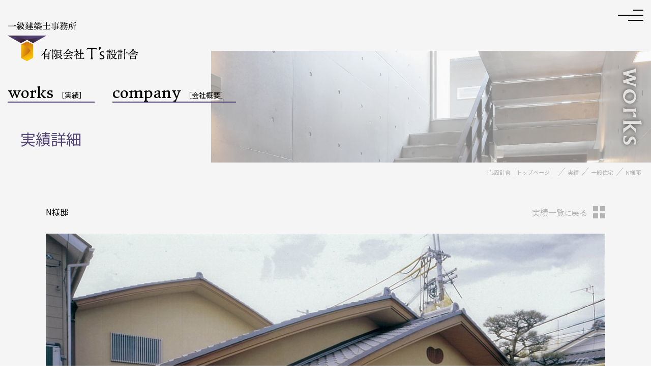

--- FILE ---
content_type: text/html; charset=UTF-8
request_url: http://ts-arc-kyoto.com/works/detail.php?id=37&category_id=2
body_size: 10062
content:
<!DOCTYPE html>
<html lang="ja">
<head>
	<meta charset="utf-8">
	<title>N様邸 | 一般住宅 | 実績 | 暮らしと心を彩る建築を創造する一級建築士事務所［T's設計舎］</title>
	<meta name="keywords" content="設計,建築,建築家,一級建築士事務所,和風建築,近代建築">
	<meta name="description" content="実績紹介（一般住宅）［N様邸］T's設計舎で今までにデザイン・設計・監理を行わせていただきました実例をご紹介させていただいております。様々な角度から撮影した写真とともに、特長なども踏まえご紹介・掲載させていただいております。">
	<meta name="viewport" content="width=device-width, initial-scale=1">
	<meta name="format-detection" content="telephone=no">
	<link rel="canonical" href="https://www.ts-arc-kyoto.com/works/detail.php?id=37">
	<meta property="og:title" content="N様邸 | 一般住宅 | 実績 | 暮らしと心を彩る建築を創造する一級建築士事務所［T's設計舎］">
	<meta property="og:type" content="article">
	<meta property="og:url" content="https://www.ts-arc-kyoto.com/works/detail.php?id=37">
	<meta property="og:description" content="実績紹介（一般住宅）［N様邸］T's設計舎で今までにデザイン・設計・監理を行わせていただきました実例をご紹介させていただいております。様々な角度から撮影した写真とともに、特長なども踏まえご紹介・掲載させていただいております。">
	<meta property="og:site_name" content="一級建築士事務所　有限会社 T'S（ティーズ）設計舎">
	<meta property="og:image" content="https://www.ts-arc-kyoto.com/common/img/ogp_common_01.png">
	<meta property="og:locale" content="ja_JP">
	<meta name="twitter:card" content="summary_large_image">
	<meta name="twitter:url" content="https://www.ts-arc-kyoto.com/works/detail.php?id=37">
	<link rel="shortcut icon" href="../common/img/favicon.ico">
	<link rel="apple-touch-icon" href="../common/img/apple-touch-icon.png">
	<link rel="stylesheet" href="../common/css/font-awesome.min.css">
	<link rel="stylesheet" href="../common/css/style.css">
	<link rel="stylesheet" href="css/style.css">
<!-- Google Tag Manager -->
<script>(function(w,d,s,l,i){w[l]=w[l]||[];w[l].push({'gtm.start':
new Date().getTime(),event:'gtm.js'});var f=d.getElementsByTagName(s)[0],
j=d.createElement(s),dl=l!='dataLayer'?'&l='+l:'';j.async=true;j.src=
'https://www.googletagmanager.com/gtm.js?id='+i+dl;f.parentNode.insertBefore(j,f);
})(window,document,'script','dataLayer','GTM-53BNV9W');</script>
<!-- End Google Tag Manager -->
</head>
<body id="pagetop" class="is-works is-worksde">
<!-- Google Tag Manager (noscript) -->
<noscript><iframe src="https://www.googletagmanager.com/ns.html?id=GTM-53BNV9W"
height="0" width="0" style="display:none;visibility:hidden"></iframe></noscript>
<!-- End Google Tag Manager (noscript) -->
<header class="st-Header">
	<div class="st-Header_Inner">
		<div class="st-Header_Drawer">
			<nav class="st-Header_Nav">
				<div class="st-Header_NavName"><a href="../" class="st-Header_NavName_Link">有限会社 T's設計舎<br>［トップページ］</a></div>
				<div class="st-Header_NavList">
					<div class="st-Header_NavInner st-Header_NavInner-01">
						<div class="st-Header_NavItem"><a href="../works/" class="st-Header_NavLink">実績</a></div>
						<div class="st-Header_NavItem"><a href="../company/" class="st-Header_NavLink">会社概要・ご挨拶・アクセス</a></div>
					</div>
					<div class="st-Header_NavInner st-Header_NavInner-02">
						<div class="st-Header_NavItem"><a href="../staff/" class="st-Header_NavLink">スタッフ紹介</a></div>
						<div class="st-Header_NavItem"><a href="../contact/" class="st-Header_NavLink">お問い合わせ</a></div>
					</div>
				</div>
			</nav>
		</div>
		<div class="st-Header_Logo"><a href="../" class="st-Header_LogoLink"><img src="../common/img/img_logo_01.svg" alt="一級建築士事務所　有限会社 T'S（ティーズ）設計舎" class="st-Header_LogoImage"></a></div>
		<ul class="st-Header_WorksCompany">
			<li class="st-Header_WorksCompany_Item"><a href="../works/" class="st-Header_WorksCompany_Link">
				<span class="st-Header_WorksCompany_En">works</span><span class="st-Header_WorksCompany_Ja">実績</span>
			</a></li>
			<li class="st-Header_WorksCompany_Item"><a href="../company/" class="st-Header_WorksCompany_Link">
				<span class="st-Header_WorksCompany_En">company</span><span class="st-Header_WorksCompany_Ja">会社概要</span>
			</a></li>
		</ul>
		<div class="st-Header_Trigger"><span class="st-Header_TriggerInner"></span></div>
	</div>
</header>
<!-- / .st-Header -->

<article class="st-Content">
	<div class="st-Content_Header">
		<div class="st-PageIntro">
			<div class="st-PageIntro_Inner">
				<h1 class="st-PageIntro_Title">実績詳細</h1>
			</div>
		</div>

		<ul class="st-BreadCrumbs">
			<li class="st-BreadCrumbs_Item"><a href="../" class="st-BreadCrumbs_Link">T’s設計舎［トップページ］</a></li>
			<li class="st-BreadCrumbs_Item"><a href="./" class="st-BreadCrumbs_Link">実績</a></li>
			<li class="st-BreadCrumbs_Item"><a href="category.php?category_id=2" class="st-BreadCrumbs_Link">一般住宅</a></li>
			<li class="st-BreadCrumbs_Item">N様邸</li>
		</ul>
	</div>
	<div class="worksde-Intro">
		<p class="worksde-Back worksde-Intro_Back"><a href="./" class="worksde-Back_Link">実績一覧<span class="worksde-Back_Sm">に</span>戻る</a></p>
		<h2 class="worksde-Intro_Title">N様邸</h2>
	</div>

	<div class="worksde-Mv"><img src="../kanri/upload/thumbnail.php?type=5&image=works/works_01_20200512015517.jpg&h=1100&w=1100" alt="N様邸　写真1" class="worksde-Mv_Image"></div>
	<div class="worksde-Cat">
		<h3 class="worksde-Cat_Title">Category</h3>
		<p class="worksde-Cat_Text"><a href="category.php?category_id=2" class="worksde-Cat_Link">一般住宅</a></p>
	</div>
	<ul class="worksde-Images">
		<li class="worksde-Images_Item"><img src="../kanri/upload/thumbnail.php?type=5&image=works/works_02_20200512015518.jpg&h=1100&w=1100" alt="N様邸　写真2" class="worksde-Images_Image"></li>
		<li class="worksde-Images_Item"><img src="../kanri/upload/thumbnail.php?type=5&image=works/works_03_20200512015518.jpg&h=1100&w=1100" alt="N様邸　写真3" class="worksde-Images_Image"></li>

	</ul>
	<div class="worksde-Footer">
		<p class="worksde-Back worksde-Footer_Back"><a href="./" class="worksde-Back_Link">実績一覧<span class="worksde-Back_Sm">に</span>戻る</a></p>
		<ul class="worksde-Footer_Controls">
			<li class="worksde-Footer_ControlsItem worksde-Footer_ControlsItem-prev"><a href="detail.php?id=55&category_id=2" class="worksde-Footer_ControlsInner">PREV</a></li><li class="worksde-Footer_ControlsItem worksde-Footer_ControlsItem-next"><a href="detail.php?id=36&category_id=2" class="worksde-Footer_ControlsInner">NEXT</a></li>		</ul>
	</div>
</article>

<footer class="st-Footer">
	<div class="st-Footer_Logo"><a href="../" class="st-Footer_LogoLink">
		<div class="st-Footer_LogoImage"><img src="../common/img/img_logo_02.svg" alt="有限会社 T'S（ティーズ）設計舎" class="st-Footer_LogoImage_Item"></div>
		<p class="st-Footer_LogoText">［トップページ］</p>
	</a></div>
	<div class="st-Footer_AboutNav">
		<div class="st-Footer_AboutNav_Inner">
			<div class="st-Footer_About">
				<p class="st-Footer_AboutInfo">〒603-8052 京都市北区上賀茂松本町38番地1　<br class="is-pc">北山ランドアート2階C<br>
				TEL.<a href="tel:0757462831" class="tel_link">075-746-2831</a>　<br class="is-sp">FAX.075-746-6503</p>
				<div class="st-Footer_AboutBtn"><a href="https://goo.gl/maps/YC7zoas8X3dh1DAA7" target="_blank" class="st-Footer_AboutBtn_Link"><img src="../common/img/btn_map_01.svg" alt="Googleマップで見る" class="st-Footer_AboutBtn_Image"></a></div>
				<p class="st-Footer_AboutText">和風建築と近代建築の融合で、豊で心彩る建築デザイン・設計を目指します。</p>
			</div>
			<div class="st-Footer_Nav">
				<ul class="st-Footer_NavList">
					<li class="st-Footer_NavItem"><a href="../works/" class="st-Footer_NavLink">実績</a></li>
					<li class="st-Footer_NavItem"><a href="../company/" class="st-Footer_NavLink">会社概要・ご挨拶・アクセス</a></li>
					<li class="st-Footer_NavItem"><a href="../staff/" class="st-Footer_NavLink">スタッフ紹介</a></li>
				</ul>
				<ul class="st-Footer_NavList">
					<li class="st-Footer_NavItem"><a href="../contact/" class="st-Footer_NavLink">お問い合わせ</a></li>
					<li class="st-Footer_NavItem"><a href="../privacy/" class="st-Footer_NavLink">プライバシーポリシー</a></li>
				</ul>
			</div>
		</div>
	</div>
	<div class="st-Footer_Copyright">
		<p class="st-Footer_CopyrightText"><small class="st-Footer_CopyrightSm">Copyright T's architect-office All Rights Reserved.</small></p>
	</div>
	<div class="st-Footer_Pagetop"><a href="#pagetop" class="js-scroll st-Footer_PagetopLink"><img src="../common/img/btn_pagetop_01.png" alt="Page top" class="st-Footer_PagetopImage"></a></div>
</footer>
<!-- / .st-Footer -->
<script src="../common/js/jquery.js"></script>
<script src="../common/js/script.js"></script>
<script type="application/ld+json">
{
	"@context": "https://schema.org",
	"@type": "BreadcrumbList",
	"itemListElement": [{
		"@type": "ListItem",
		"position": 1,
		"name": "T’s設計舎［トップページ］",
		"item": "https://www.ts-arc-kyoto.com/"
	},{
		"@type": "ListItem",
		"position": 2,
		"name": "実績",
		"item": "https://www.ts-arc-kyoto.com/works/"
	},{
		"@type": "ListItem",
		"position": 3,
		"name": "一般住宅",
		"item": "https://www.ts-arc-kyoto.com/works/category.php?category_id=2"
	},{
		"@type": "ListItem",
		"position": 4,
		"name": "N様邸",
		"item": "https://www.ts-arc-kyoto.com/works/detail.php?id=37&category_id=2"
	}]
}
</script>
</body>
</html>

--- FILE ---
content_type: text/css
request_url: http://ts-arc-kyoto.com/common/css/style.css
body_size: 33351
content:
html,body,h1,h2,h3,h4,h5,h6,ul,ol,dl,li,dt,dd,p,header,hgroup,section,article,aside,hgroup,footer,figure,figcaption,nav{margin:0;padding:0;font-size:100%}body{line-height:1;-webkit-text-size-adjust:none}article,aside,canvas,details,figcaption,figure,footer,header,hgroup,menu,nav,section,summary{display:block}img{border:0;vertical-align:bottom}ul,ol{list-style:none}table{border-spacing:0;empty-cells:show}h1,h2,h3,h4,h5,h6,strong,th{font-weight:normal;text-align:left}body{font:13px/1.231 arial,helvetica,clean,sans-serif;*font-size:small;*font:x-small}select,input,button,textarea{font:99% arial,helvetica,clean,sans-serif}table{font-size:inherit;font:100%}pre,code,kbd,samp,tt{font-family:monospace;*font-size:108%;line-height:100%}#yui3-css-stamp.cssfonts{display:none}a{color:#000;text-decoration:underline}a:hover{text-decoration:none}a:focus{-moz-outline-style:none}strong{font-weight:bold}ul li{list-style-type:disc}ol li{list-style-type:decimal}address{font-style:normal}.clearfix:after{content:"";clear:both;display:block}html{height:100%;-webkit-font-smoothing:antialiased}body{color:#000;font-family:"Noto Sans JP",sans-serif;font-weight:400;line-height:1.875;-webkit-text-size-adjust:100%;height:100%;text-align:left;-webkit-box-sizing:border-box;box-sizing:border-box;position:relative}.st-Header{width:100%;height:60px;position:relative;z-index:100}.st-Header_Drawer{width:320px;background-color:rgba(0,0,0,.8);-webkit-box-sizing:border-box;box-sizing:border-box;padding:41px 0 34px;position:absolute;right:0;top:0;opacity:0;z-index:101;pointer-events:none;-webkit-overflow-scrolling:touch;-webkit-transition:all .6s ease;transition:all .6s ease}.st-Header_Drawer.is-open{opacity:1;pointer-events:auto}.st-Header_NavName{margin-left:20px;padding-bottom:10px;position:relative}.st-Header_NavName:before{content:"";height:1px;background-color:#fff;display:block;position:absolute;left:145px;right:0;bottom:0}.st-Header_NavName_Link{color:#fff;font-size:138.5%;line-height:1.4;text-decoration:none;display:inline-block;padding:5px 0;position:relative}.st-Header_NavList{margin:20px 0 0 28px}.st-Header_NavInner+.st-Header_NavInner{margin-top:15px}.st-Header_NavItem{list-style:none}.st-Header_NavItem+.st-Header_NavItem{margin-top:15px}.st-Header_NavLink{color:#fff;font-size:138.5%;line-height:1.4;text-decoration:none;display:block;padding:10px 0 10px 22px;position:relative}.st-Header_NavLink:before{content:"";width:0;height:0;height:1px;border-width:8px 12px;border-style:solid;border-color:rgba(0,0,0,0) rgba(0,0,0,0) rgba(0,0,0,0) #fff;display:block;margin:auto 0;position:absolute;left:0;top:0;bottom:0;-webkit-transform:translateY(1px);transform:translateY(1px)}.st-Header_Logo{position:absolute;left:5px;top:38px}.st-Header_LogoLink{display:inline-block;padding:5px}.st-Header_LogoImage{width:165px;height:auto}.st-Header_WorksCompany{position:absolute;left:10px;top:113px}.st-Header_WorksCompany_Item{list-style:none}.st-Header_WorksCompany_Item+.st-Header_WorksCompany_Item{margin-top:6px}.st-Header_WorksCompany_Link{text-decoration:none;display:inline-block;padding:7px 24px 7px 0;position:relative}.st-Header_WorksCompany_Link:before{content:"";height:2px;background-color:#524377;display:block;position:absolute;left:0;right:0;bottom:5px}.st-Header_WorksCompany_En{font-family:"Donegal One",serif;font-weight:400;font-size:207.7%;line-height:1}.st-Header_WorksCompany_Ja{font-size:93%;line-height:1;margin-left:8px}.st-Header_WorksCompany_Ja:before{content:"［"}.st-Header_WorksCompany_Ja:after{content:"］"}.st-Header_Trigger{width:50px;height:50px;position:absolute;right:10px;top:5px;z-index:102;cursor:pointer;-webkit-transition:all .2s ease;transition:all .2s ease}.st-Header_TriggerInner,.st-Header_Trigger:before,.st-Header_Trigger:after{height:2px;background-color:#000;display:block;position:absolute;right:0;-webkit-transition:all .4s ease;transition:all .4s ease}.st-Header_Trigger:before,.st-Header_Trigger:after{content:""}.st-Header_TriggerInner{width:20px;top:14px}.st-Header_Trigger:before{width:50px;top:0;bottom:0;margin-top:auto;margin-bottom:auto}.st-Header_Trigger:after{width:30px;bottom:14px}.st-Header_Trigger.is-open{right:0}.st-Header_Trigger.is-open .st-Header_TriggerInner,.st-Header_Trigger.is-open:before,.st-Header_Trigger.is-open:after{width:30px;background-color:#fff;margin-left:auto;margin-right:auto;left:0}.st-Header_Trigger.is-open .st-Header_TriggerInner{-webkit-transform:translateY(10px) rotate(45deg);transform:translateY(10px) rotate(45deg)}.st-Header_Trigger.is-open:before{opacity:0}.st-Header_Trigger.is-open:after{-webkit-transform:translateY(-10px) rotate(-45deg);transform:translateY(-10px) rotate(-45deg)}@media only screen and (min-width: 860px){.st-Header{height:80px}.st-Header_Drawer{width:540px}.st-Header_NavName{margin-left:30px}.st-Header_NavList{display:-webkit-box;display:-ms-flexbox;display:flex;margin-left:38px;margin-right:38px}.st-Header_NavInner+.st-Header_NavInner{margin-top:0}.st-Header_NavInner-01{width:310px}.st-Header_NavInner-02{-webkit-box-flex:1;-ms-flex:1;flex:1}.st-Header_Logo{left:15px;top:44px}.st-Header_LogoImage{width:206px}.st-Header_WorksCompany{display:-webkit-box;display:-ms-flexbox;display:flex;left:20px;top:141px}.st-Header_WorksCompany_Item+.st-Header_WorksCompany_Item{margin:0 0 0 35px}.st-Header_WorksCompany_Link{padding-right:17px}.st-Header_WorksCompany_En{font-size:230.8%}.st-Header_WorksCompany_Ja{font-size:108%}.st-Header_Trigger{right:20px}.st-Header_Trigger.is-open{right:5px}}@media only screen and (min-width: 960px){.st-Header_NavName_Link{-webkit-transition:all .2s ease;transition:all .2s ease}.st-Header_NavName_Link:hover{text-decoration:underline;opacity:.7}.st-Header_NavLink{-webkit-transition:all .2s ease;transition:all .2s ease}.st-Header_NavLink:before{-webkit-transition:all .2s ease;transition:all .2s ease}.st-Header_NavLink:hover{text-decoration:underline;opacity:.7}.st-Header_NavLink:hover:before{-webkit-transform:translateX(2px);transform:translateX(2px)}.st-Header_LogoLink{-webkit-transition:all .2s ease;transition:all .2s ease}.st-Header_LogoLink:hover{-webkit-transform:translateY(-2px);transform:translateY(-2px);opacity:.7}.st-Header_WorksCompany_Link{-webkit-transition:all .2s ease;transition:all .2s ease}.st-Header_WorksCompany_Link:hover{padding-left:2px;padding-right:15px;opacity:.7}}@media only screen and (min-width: 1200px){.st-Header{height:auto}.st-Header_Inner{max-width:1300px;height:100px;margin:0 auto;position:relative}.st-Header_Logo{left:10px;top:38px}.st-Header_LogoImage{width:257px}.st-Header_WorksCompany{left:15px;top:161px}.st-Header_Trigger{right:15px}}.st-Content_Header{position:relative}.st-Content_Header:before{content:"";background-color:#f5f5f5;display:block;position:absolute;left:0;right:0;top:-60px;bottom:0;z-index:-10}@media only screen and (min-width: 860px){.st-Content_Header:before{top:-80px}}@media only screen and (min-width: 1200px){.st-Content_Header:before{top:-100px}}.st-PageIntro{position:relative}.st-PageIntro:before{content:"";background-repeat:no-repeat;background-position:center center;background-size:cover;display:block;position:absolute;left:210px;right:0;top:0;bottom:0;z-index:-1}.st-PageIntro_Inner{height:270px;position:relative}.st-PageIntro_Inner:before{content:"";background-repeat:no-repeat;background-position:0 0;background-size:100% 100%;display:block;margin:auto 0;position:absolute;top:0;bottom:0}.st-PageIntro_Title{color:#524377;font-size:230.8%;line-height:1.5;position:absolute;left:25px;top:191px}.st-PageIntro_TitleSm{font-size:70%}@media only screen and (min-width: 860px){.st-PageIntro:before{left:430px}.st-PageIntro_Inner{height:220px}.st-PageIntro_Title{font-size:230.8%;left:35px;top:151px}}@media only screen and (min-width: 1200px){.st-PageIntro:before{left:calc(50% - 225px)}.st-PageIntro_Inner{max-width:1300px;margin:0 auto}.st-PageIntro_Title{left:40px}}.st-BreadCrumbs{display:none}@media only screen and (min-width: 860px){.st-BreadCrumbs{max-width:1300px;display:-webkit-box;display:-ms-flexbox;display:flex;-webkit-box-pack:end;-ms-flex-pack:end;justify-content:flex-end;-ms-flex-wrap:wrap;flex-wrap:wrap;margin:11px auto 0;padding:0 20px}.st-BreadCrumbs_Item{color:#b4b4b4;font-size:85%;line-height:1.5;list-style:none}.st-BreadCrumbs_Item+.st-BreadCrumbs_Item{margin-left:24px;position:relative}.st-BreadCrumbs_Item+.st-BreadCrumbs_Item:before{content:"";width:1px;background-color:#b4b4b4;display:block;position:absolute;left:-12px;top:-1px;bottom:1px;-webkit-transform:skewX(-40deg);transform:skewX(-40deg)}.st-BreadCrumbs_Link{color:#b4b4b4;text-decoration:none}}.st-FooterInquiry{margin-bottom:85px}.st-FooterInquiry_Link{max-width:460px;text-decoration:none;display:block;margin:0 auto;padding:45px 40px 38px;position:relative}.st-FooterInquiry_Link:before{content:"";background:url("../../common/img/bg_footer_inquiry_01.jpg") no-repeat center center;background-size:cover;display:block;position:absolute;left:0;right:0;top:0;bottom:0;z-index:-1}.st-FooterInquiry_Title{font-size:123.1%;border-bottom:1px solid #000;text-align:center;max-width:280px;margin:0 auto;padding:32px 0 13px;position:relative}.st-FooterInquiry_Title:before{content:attr(data-en);font-family:"Donegal One",serif;font-weight:400;font-size:187.5%;line-height:1;width:100%;text-align:center;position:absolute;left:0;top:0}.st-FooterInquiry_TitleInner:before{content:"［"}.st-FooterInquiry_TitleInner:after{content:"］"}.st-FooterInquiry_Text{font-size:123.1%;max-width:280px;margin:11px auto 0}.st-FooterInquiry_More{max-width:280px;margin:36px auto 0}.st-FooterInquiry_MoreInner{font-family:"Donegal One",serif;font-weight:400;font-size:153.9%;line-height:1;display:inline-block;padding-right:30px;position:relative}.st-FooterInquiry_MoreInner:before,.st-FooterInquiry_MoreInner:after{content:"";width:1px;height:40px;background-color:#000;display:block;margin:auto 0;position:absolute;right:0;top:0;bottom:0}.st-FooterInquiry_MoreInner:after{-webkit-transform:rotate(90deg);transform:rotate(90deg)}@media only screen and (min-width: 860px){.st-FooterInquiry{margin-bottom:135px}}@media only screen and (min-width: 960px){.st-FooterInquiry_Link:before{-webkit-transition:all .2s ease;transition:all .2s ease}.st-FooterInquiry_Link:hover:before{opacity:.7}.st-FooterInquiry_Link:hover .st-FooterInquiry_Title{color:rgba(0,0,0,.7)}.st-FooterInquiry_Link:hover .st-FooterInquiry_Title:before{-webkit-transform:translateY(2px);transform:translateY(2px)}.st-FooterInquiry_Link:hover .st-FooterInquiry_TitleInner{text-decoration:underline}.st-FooterInquiry_Link:hover .st-FooterInquiry_Text{color:rgba(0,0,0,.7);text-decoration:underline}.st-FooterInquiry_Link:hover .st-FooterInquiry_MoreInner{opacity:.7}.st-FooterInquiry_Link:hover .st-FooterInquiry_MoreInner:before{-webkit-transform:translateX(2px);transform:translateX(2px)}.st-FooterInquiry_Link:hover .st-FooterInquiry_MoreInner:after{-webkit-transform:rotate(90deg) translateY(-2px);transform:rotate(90deg) translateY(-2px)}.st-FooterInquiry_Title{-webkit-transition:all .2s ease;transition:all .2s ease}.st-FooterInquiry_Title:before{-webkit-transition:all .2s ease;transition:all .2s ease}.st-FooterInquiry_Text{-webkit-transition:all .2s ease;transition:all .2s ease}.st-FooterInquiry_MoreInner{-webkit-transition:all .2s ease;transition:all .2s ease}.st-FooterInquiry_MoreInner:before,.st-FooterInquiry_MoreInner:after{-webkit-transition:all .2s ease;transition:all .2s ease}}@media only screen and (min-width: 1200px){.st-FooterInquiry{margin-bottom:215px}.st-FooterInquiry_Link{max-width:670px}}.st-Footer_Logo{text-align:center}.st-Footer_LogoLink{color:#787878;text-decoration:none;display:inline-block;padding:5px}.st-Footer_LogoImage_Item{width:211px;height:auto}.st-Footer_LogoText{font-size:123.1%;line-height:1.5;margin-top:4px}.st-Footer_AboutNav{background:url("../img/bg_footer_01.jpg") no-repeat center center;background-size:cover;margin-top:8px;padding:32px 0 90px}.st-Footer_AboutNav_Inner{padding:0 10px}.st-Footer_About{color:#fff;font-size:123.1%;position:relative}.st-Footer_AboutInfo a{color:#fff;text-decoration:none}.st-Footer_AboutInfo .is-pc{display:none}.st-Footer_AboutBtn{width:30px;margin:-37px 0 0 auto}.st-Footer_AboutBtnImage{width:30px;height:auto}.st-Footer_AboutText{border-top:1px solid #fff;margin-top:15px;padding-top:12px}.st-Footer_Nav{margin-top:35px}.st-Footer_NavList+.st-Footer_NavList{margin-top:20px}.st-Footer_NavItem{list-style:none}.st-Footer_NavItem+.st-Footer_NavItem{margin-top:20px}.st-Footer_NavLink{color:#fff;font-size:123.1%;line-height:1.5;text-decoration:none;display:block;padding:8px 15px 8px 30px;position:relative}.st-Footer_NavLink:before,.st-Footer_NavLink:after{content:"";background-color:#fff;display:block;margin:auto 0;position:absolute;top:0;bottom:0;-webkit-transform:translateY(1px);transform:translateY(1px)}.st-Footer_NavLink:before{width:22px;height:2px;left:0}.st-Footer_NavLink:after{width:2px;height:22px;left:10px}.st-Footer_Copyright{background-color:#dcdcdc;padding:31px 0 47px;position:relative}.st-Footer_Copyright:before{content:"";height:30px;background:url("../img/bg_mask_01.svg") no-repeat 0 0;background-size:100% 100%;border-bottom:10px solid #dcdcdc;display:block;position:absolute;left:0;right:0;top:-30px}.st-Footer_CopyrightText{line-height:1;padding:0 10px;position:relative;z-index:10}.st-Footer_CopyrightSm{font-size:100%}.st-Footer_Pagetop{position:fixed;right:5px;bottom:-88px;opacity:0;-webkit-transition:all .4s ease;transition:all .4s ease;z-index:999}.st-Footer_PagetopLink{width:70px;height:88px;background:url("../img/bg_pagetop_01.png") no-repeat 0 0;background-size:100% 100%;display:block;opacity:.7}.st-Footer_PagetopImage{width:30px;height:auto;margin:0 auto;position:absolute;left:0;right:0;top:19px}.st-Footer_Pagetop.is-show{opacity:1;bottom:115px}@media only screen and (min-width: 500px){.st-Footer_About{width:390px;position:relative}.st-Footer_AboutInfo .is-sp{display:none}.st-Footer_AboutInfo .is-pc{display:inline}.st-Footer_AboutBtn{margin:0;position:absolute;right:-60px;top:9px}}@media only screen and (min-width: 600px){.st-Footer_Nav{display:-webkit-box;display:-ms-flexbox;display:flex}.st-Footer_NavList+.st-Footer_NavList{margin:0 0 0 58px}}@media only screen and (min-width: 860px){.st-Footer_AboutNav{padding-bottom:152px}.st-Footer_AboutNav_Inner{padding:0 20px}.st-Footer_AboutText{margin-top:27px}.st-Footer_Copyright:before{height:60px;top:-60px}.st-Footer_CopyrightText{padding:0 20px}.st-Footer_Pagetop{right:15px}}@media only screen and (min-width: 960px){.st-Footer_LogoLink{-webkit-transition:all .2s ease;transition:all .2s ease}.st-Footer_LogoLink:hover{text-decoration:underline;opacity:.7}.st-Footer_LogoLink:hover .st-Footer_LogoImage{-webkit-transform:translateY(-2px);transform:translateY(-2px)}.st-Footer_LogoImage{-webkit-transition:all .2s ease;transition:all .2s ease}.st-Footer_AboutBtn_Link{-webkit-transition:all .2s ease;transition:all .2s ease}.st-Footer_AboutBtn_Link:hover{opacity:.7}.st-Footer_AboutBtn_Link:hover .st-Footer_AboutBtn_Image{-webkit-transform:translateY(2px);transform:translateY(2px)}.st-Footer_AboutBtn_Image{-webkit-transition:all .2s ease;transition:all .2s ease}.st-Footer_NavLink{-webkit-transition:all .2s ease;transition:all .2s ease}.st-Footer_NavLink:before,.st-Footer_NavLink:after{-webkit-transition:all .2s ease;transition:all .2s ease}.st-Footer_NavLink:hover{text-decoration:underline;opacity:.7}.st-Footer_NavLink:hover:before,.st-Footer_NavLink:hover:after{-webkit-transform:translate(2px, 1px);transform:translate(2px, 1px)}.st-Footer_PagetopLink{-webkit-transition:all .2s ease;transition:all .2s ease}.st-Footer_PagetopLink:hover{opacity:1}.st-Footer_PagetopLink:hover .st-Footer_PagetopImage{-webkit-transform:translateY(-2px);transform:translateY(-2px)}.st-Footer_PagetopImage{-webkit-transition:all .2s ease;transition:all .2s ease}}@media only screen and (min-width: 1200px){.st-Footer_AboutNav_Inner{max-width:1270px;display:-webkit-box;display:-ms-flexbox;display:flex;margin:0 auto;padding:0 15px}.st-Footer_AboutText{margin-top:17px}.st-Footer_Nav{margin:-5px 0 0 215px}.st-Footer_CopyrightText{max-width:1270px;margin:0 auto;padding:0 15px}}@media only screen and (min-width: 1800px){.st-Footer_Copyright{padding-top:0}.st-Footer_Copyright:before{height:130px;top:-130px}}.sw-Pager{position:relative}.sw-Pager_List{text-align:center;position:relative;padding-top:130px}.sw-Pager_Controls,.sw-Pager_Num{text-align:center;list-style:none;vertical-align:middle;display:inline-block}.sw-Pager_Controls a,.sw-Pager_Num a{text-decoration:none;display:block}.sw-Pager_Controls a,.sw-Pager_Controls-nolink{-webkit-box-sizing:border-box;box-sizing:border-box;background-repeat:no-repeat}.sw-Pager_Controls-prev,.sw-Pager_Controls-next{position:absolute;top:0;left:50%}.sw-Pager_Controls-prev a,.sw-Pager_Controls-prev.sw-Pager_Controls-nolink,.sw-Pager_Controls-next a,.sw-Pager_Controls-next.sw-Pager_Controls-nolink{line-height:0;width:130px;height:80px}.sw-Pager_Controls-prev img,.sw-Pager_Controls-next img{width:77px;height:auto}.sw-Pager_Controls-prev{margin-left:-143px}.sw-Pager_Controls-prev a,.sw-Pager_Controls-prev.sw-Pager_Controls-nolink{background-image:url("../img/ico_pager_01.png");background-size:8px 18px;background-position:7px center}.sw-Pager_Controls-prev img{-webkit-transform:translate(10px, 31px);transform:translate(10px, 31px)}.sw-Pager_Controls-next{margin-left:13px}.sw-Pager_Controls-next a,.sw-Pager_Controls-next.sw-Pager_Controls-nolink{background-image:url("../img/ico_pager_02.png");background-size:8px 18px;background-position:115px center}.sw-Pager_Controls-next img{-webkit-transform:translate(-10px, 31px);transform:translate(-10px, 31px)}.sw-Pager_Controls-first a,.sw-Pager_Controls-first.sw-Pager_Controls-nolink,.sw-Pager_Controls-last a,.sw-Pager_Controls-last.sw-Pager_Controls-nolink{width:40px;height:40px;background-color:#969696;border-radius:100%;line-height:0}.sw-Pager_Controls-first img,.sw-Pager_Controls-last img{width:11px;height:auto}.sw-Pager_Controls-first{margin-right:18px}.sw-Pager_Controls-first img{-webkit-transform:translateY(14px);transform:translateY(14px)}.sw-Pager_Controls-last{margin-left:18px}.sw-Pager_Controls-last img{-webkit-transform:translateY(14px);transform:translateY(14px)}.sw-Pager_Controls-nolink{opacity:.3}.sw-Pager_Controls-back a{line-height:0;width:72px;height:72px;border:2px solid #c8c8c8;border-radius:36px;-webkit-box-sizing:border-box;box-sizing:border-box;text-align:center;display:inline-block}.sw-Pager_Controls-back a img{width:35px;height:auto;-webkit-transform:translateY(21px);transform:translateY(21px)}.sw-Pager_Num{color:#505050;line-height:24px}.sw-Pager_Num a{color:#505050}.sw-Pager_Num a,.sw-Pager_Num-current,.sw-Pager_Num-space{text-align:center;min-width:22px;height:24px;border:1px solid #787878;-webkit-box-sizing:border-box;box-sizing:border-box;background:#f5f5f5}.sw-Pager_Num+.sw-Pager_Num{margin-left:2px}.sw-Pager_Num-current{color:#fff;background-color:#787878}.sw-Pager-detail .sw-Pager_List{padding-top:115px}.sw-Pager-detail .sw-Pager_Controls-first{margin-right:45px}.sw-Pager-detail .sw-Pager_Controls-last{margin-left:45px}@media only screen and (min-width: 700px){.sw-Pager_List{padding-top:0;margin-left:10px;margin-right:10px}.sw-Pager_Controls-prev,.sw-Pager_Controls-next{position:static;top:auto;left:auto}.sw-Pager_Controls-prev a,.sw-Pager_Controls-prev.sw-Pager_Controls-nolink,.sw-Pager_Controls-next a,.sw-Pager_Controls-next.sw-Pager_Controls-nolink{width:132px;height:35px}.sw-Pager_Controls-prev{margin:0 16px 0 0}.sw-Pager_Controls-prev img{-webkit-transform:translate(11px, 8px);transform:translate(11px, 8px)}.sw-Pager_Controls-next{margin-left:16px}.sw-Pager_Controls-next img{-webkit-transform:translate(-10px, 8px);transform:translate(-10px, 8px)}.sw-Pager_Controls-first{margin-right:8px}.sw-Pager_Controls-last{margin-left:8px}.sw-Pager_Controls-back a{width:90px;height:90px;border-radius:45px}.sw-Pager_Controls-back a img{width:43px;-webkit-transform:translateY(27px);transform:translateY(27px)}.sw-Pager-detail{margin-bottom:80px}.sw-Pager-detail .sw-Pager_List{padding-top:0}.sw-Pager-detail .sw-Pager_Controls-prev{margin:0 52px 0 0}.sw-Pager-detail .sw-Pager_Controls-next{margin-left:52px}.sw-Pager-detail .sw-Pager_Controls-first{margin-right:5px}.sw-Pager-detail .sw-Pager_Controls-last{margin-left:5px}.sw-Pager-color01 .sw-Pager_Controls-prev a,.sw-Pager-color01 .sw-Pager_Controls-prev.sw-Pager_Controls-nolink{background-image:url("../img/ico_pager_01.png"),url("../img/bg_pager_03.png");background-position:7px center,0 0}.sw-Pager-color01 .sw-Pager_Controls-next a,.sw-Pager-color01 .sw-Pager_Controls-next.sw-Pager_Controls-nolink{background-image:url("../img/ico_pager_02.png"),url("../img/bg_pager_04.png");background-position:117px center,0 0}.sw-Pager-color02 .sw-Pager_Controls-prev a,.sw-Pager-color02 .sw-Pager_Controls-prev.sw-Pager_Controls-nolink{background-image:url("../img/ico_pager_01.png"),url("../img/bg_pager_07.png");background-position:7px center,0 0}.sw-Pager-color02 .sw-Pager_Controls-next a,.sw-Pager-color02 .sw-Pager_Controls-next.sw-Pager_Controls-nolink{background-image:url("../img/ico_pager_02.png"),url("../img/bg_pager_08.png");background-position:117px center,0 0}.sw-Pager-color03 .sw-Pager_Controls-prev a,.sw-Pager-color03 .sw-Pager_Controls-prev.sw-Pager_Controls-nolink{background-image:url("../img/ico_pager_01.png"),url("../img/bg_pager_11.png");background-position:7px center,0 0}.sw-Pager-color03 .sw-Pager_Controls-next a,.sw-Pager-color03 .sw-Pager_Controls-next.sw-Pager_Controls-nolink{background-image:url("../img/ico_pager_02.png"),url("../img/bg_pager_12.png");background-position:117px center,0 0}.sw-Pager-color04 .sw-Pager_Controls-prev a,.sw-Pager-color04 .sw-Pager_Controls-prev.sw-Pager_Controls-nolink{background-image:url("../img/ico_pager_01.png"),url("../img/bg_pager_15.png");background-position:7px center,0 0}.sw-Pager-color04 .sw-Pager_Controls-next a,.sw-Pager-color04 .sw-Pager_Controls-next.sw-Pager_Controls-nolink{background-image:url("../img/ico_pager_02.png"),url("../img/bg_pager_16.png");background-position:117px center,0 0}.sw-Pager-color05 .sw-Pager_Controls-prev a,.sw-Pager-color05 .sw-Pager_Controls-prev.sw-Pager_Controls-nolink{background-image:url("../img/ico_pager_01.png"),url("../img/bg_pager_19.png");background-position:7px center,0 0}.sw-Pager-color05 .sw-Pager_Controls-next a,.sw-Pager-color05 .sw-Pager_Controls-next.sw-Pager_Controls-nolink{background-image:url("../img/ico_pager_02.png"),url("../img/bg_pager_20.png");background-position:117px center,0 0}}@media only screen and (min-width: 960px){.sw-Pager{max-width:1120px;margin-left:auto;margin-right:auto}.sw-Pager_List{margin:0 auto}.sw-Pager_Controls a,.sw-Pager_Controls img{-webkit-transition:all .2s ease;transition:all .2s ease}.sw-Pager_Controls-prev a:hover{opacity:.7}.sw-Pager_Controls-prev a:hover img{-webkit-transform:translate(9px, 8px);transform:translate(9px, 8px)}.sw-Pager_Controls-next a:hover{opacity:.7}.sw-Pager_Controls-next a:hover img{-webkit-transform:translate(-8px, 8px);transform:translate(-8px, 8px)}.sw-Pager_Controls-first a:hover{opacity:.7}.sw-Pager_Controls-first a:hover img{-webkit-transform:translate(-2px, 14px);transform:translate(-2px, 14px)}.sw-Pager_Controls-last a:hover{opacity:.7}.sw-Pager_Controls-last a:hover img{-webkit-transform:translate(2px, 14px);transform:translate(2px, 14px)}.sw-Pager_Controls-back a:hover{opacity:.7}.sw-Pager_Controls-back a:hover img{-webkit-transform:translateY(25px);transform:translateY(25px)}.sw-Pager_Num a{-webkit-transition:all .2s ease;transition:all .2s ease}.sw-Pager_Num a:hover{color:#fff;background:#787878}}.sw-Btn01{font-family:"Noto Sans JP",sans-serif;font-weight:400;color:#fff;font-size:153.9%;line-height:1.5;text-decoration:none;width:100%;height:100px;background:-webkit-gradient(linear, left top, left bottom, from(#524377), to(#331822));background:-webkit-linear-gradient(top, #524377 0%, #331822 100%);background:linear-gradient(to bottom, #524377 0%, #331822 100%);border:none;display:-webkit-box;display:-ms-flexbox;display:flex;-webkit-box-pack:center;-ms-flex-pack:center;justify-content:center;-webkit-box-align:center;-ms-flex-align:center;align-items:center;margin-left:auto;margin-right:auto;padding:0;cursor:pointer}.sw-Btn01_Inner{padding-right:60px;-webkit-transform:translateX(15px);transform:translateX(15px);position:relative}.sw-Btn01_Inner:before{content:"";width:15px;height:28px;background:url("../../common/img/ico_arrow_01.svg") no-repeat 0 0;background-size:100% 100%;display:block;margin:auto 0;position:absolute;right:0;top:0;bottom:0}@media only screen and (min-width: 960px){.sw-Btn01{-webkit-transition:all .2s ease;transition:all .2s ease}.sw-Btn01:hover{text-decoration:underline;opacity:.7}.sw-Btn01:hover .sw-Btn01_Inner:before{-webkit-transform:translateX(2px);transform:translateX(2px)}.sw-Btn01_Inner:before{-webkit-transition:all .2s ease;transition:all .2s ease}}.sw-Btn02{font-family:"Noto Sans JP",sans-serif;font-weight:400;color:#fff;font-size:153.9%;line-height:1.5;text-decoration:none;width:100%;height:80px;background:#c8c8c8;border:none;display:-webkit-box;display:-ms-flexbox;display:flex;-webkit-box-pack:center;-ms-flex-pack:center;justify-content:center;-webkit-box-align:center;-ms-flex-align:center;align-items:center;margin-left:auto;margin-right:auto;padding:0;cursor:pointer}.sw-Btn02_Inner{padding-right:30px;-webkit-transform:translateX(5px);transform:translateX(5px);position:relative}.sw-Btn02_Inner:before{content:"";width:15px;height:28px;background:url("../../common/img/ico_arrow_01.svg") no-repeat 0 0;background-size:100% 100%;display:block;margin:auto 0;position:absolute;right:0;top:0;bottom:0}@media only screen and (min-width: 960px){.sw-Btn02{-webkit-transition:all .2s ease;transition:all .2s ease}.sw-Btn02:hover{text-decoration:underline;opacity:.7}.sw-Btn02:hover .sw-Btn02_Inner:before{-webkit-transform:translateX(2px);transform:translateX(2px)}.sw-Btn02_Inner:before{-webkit-transition:all .2s ease;transition:all .2s ease}}.sw-Form_Inner{padding:0 20px}.sw-Form_Section+.sw-Form_Title{margin-top:110px}.sw-Form_Section+.sw-Form_Section{margin-top:40px}.sw-Form_Title+.sw-Form_Section{margin-top:9px}.sw-Form_SectionLabel{width:100%;max-width:980px;min-height:50px;display:-webkit-box;display:-ms-flexbox;display:flex;-ms-flex-wrap:wrap;flex-wrap:wrap;-webkit-box-align:center;-ms-flex-align:center;align-items:center;margin-right:22px}.sw-Form_SectionLabel-maxw390{max-width:390px}.sw-Form_SectionLabel-maxw475{max-width:475px}.sw-Form_SectionLabel-maxw580{max-width:580px}.sw-Form_SectionLabel-maxw640{max-width:640px}.sw-Form_SectionLabel-maxw720{max-width:720px}.sw-Form_SectionLabel_Text{font-size:153.9%;line-height:1.5;padding-top:4px}.sw-Form_SectionLabel_Text-necessary{max-width:calc(100% - 50px - 20px)}.sw-Form_SectionLabel_Msg{color:#b40001;font-size:123.1%;line-height:1.5;margin-left:auto;margin-right:0;padding-top:4px}.sw-Form_SectionLabel_Msg:before{content:"［"}.sw-Form_SectionLabel_Msg:after{content:"］"}.sw-Form_SectionNecessary{color:#fff;font-size:123.1%;line-height:50px;width:50px;background-color:#b40001;text-align:center;margin-right:20px}.sw-Form_SectionInput{color:#646464;font-size:116%;max-width:920px;margin-top:10px}.sw-Form_SectionInput_Item{font-family:"Noto Sans JP",sans-serif;font-weight:400;color:#000;font-size:16px;width:100%;background-color:#fff;border:1px solid #737373;-webkit-box-sizing:border-box;box-sizing:border-box;outline:none;padding:12px 15px;-webkit-appearance:none;-moz-appearance:none;appearance:none}.sw-Form_SectionInput_Item-radio,.sw-Form_SectionInput_Item-checkbox{display:inline-block;padding:4px 10px 4px 0;cursor:pointer}.sw-Form_SectionInput_Item-error{border-color:#b40000;border-width:2px}.sw-Form_SectionInput_Item::-webkit-input-placeholder{color:#c8c8c8}.sw-Form_SectionInput_Item::-moz-placeholder{color:#c8c8c8}.sw-Form_SectionInput_Item:-ms-input-placeholder{color:#c8c8c8}.sw-Form_SectionInput_Item::-ms-input-placeholder{color:#c8c8c8}.sw-Form_SectionInput_Item::placeholder{color:#c8c8c8}.sw-Form_SectionInput_Item-name{width:calc(50% - 20px)}.sw-Form_SectionInput_Item-name+.sw-Form_SectionInput_Item-name{margin-left:10px}.sw-Form_SectionInput_Item-tel01{width:calc(28% - .35em);max-width:140px}.sw-Form_SectionInput_Item-tel02{width:calc(36% - .35em);max-width:180px}.sw-Form_SectionInput_Item-zipcode01{width:calc(45% - .3em);max-width:140px}.sw-Form_SectionInput_Item-zipcode02{width:calc(55% - .3em);max-width:180px}.sw-Form_SectionInput_Item-age{max-width:310px}.sw-Form_SectionInput_Item-enum{max-width:330px}.sw-Form_SectionInput_Item-m1w{width:calc(100% - 30px)}.sw-Form_SectionInput_Item-m2w{width:calc(100% - 45px)}.sw-Form_SectionInput_Item-h150{height:150px}.sw-Form_SectionInput_Item-h200{height:200px}.sw-Form_SectionInput select::-ms-expand{display:none}.sw-Form_SectionInput_Select{position:relative}.sw-Form_SectionInput_Select:before{content:"";width:0;height:0;border-width:14px 10px;border-style:solid;border-color:#646464 rgba(0,0,0,0) rgba(0,0,0,0) rgba(0,0,0,0);display:block;margin:auto 0;position:absolute;right:15px;top:0;bottom:0;pointer-events:none;-webkit-transform:translateY(7px);transform:translateY(7px)}.sw-Form_SectionInput_Select-pref{max-width:330px}.sw-Form_SectionInput_Text-01{margin-left:10px}.sw-Form_SectionInput_Text-02{color:#000;font-size:133.3%;line-height:1.5;font-weight:bold}.sw-Form_Btn{margin-top:130px}.sw-Form_Btn .sw-Btn01{width:100%;max-width:460px}.sw-Form_Btn-disabled .sw-Btn01{background:#e6e6e6;cursor:auto}.sw-Form_Btn-disabled .sw-Btn01:hover{text-decoration:none;opacity:1}.sw-Form_Btn-disabled .sw-Btn01_Inner{padding-right:0;-webkit-transform:translateX(0);transform:translateX(0)}.sw-Form_Btn-disabled .sw-Btn01_Inner:before{display:none}.sw-Form_ThanksTitle{font-size:153.9%;font-weight:bold;line-height:1.5}.sw-Form_ThanksText{font-size:116%;line-height:2;max-width:710px}.sw-Form_ThanksText:first-of-type{margin-top:68px}.sw-Form_ThanksText+.sw-Form_ThanksText{margin-top:15px}.sw-Form_ThanksBtn{text-align:center;margin-top:130px}.sw-Form_ThanksBtn .sw-Btn01{max-width:360px}.sw-Form_ThanksBtn .sw-Btn01_Inner{padding-right:40px;-webkit-transform:translateX(5px);transform:translateX(5px)}.sw-Form_ThanksBtn .sw-Btn01_Inner:before{-webkit-transform:rotate(-90deg);transform:rotate(-90deg)}.sw-Form-confirm .sw-Form_Section+.sw-Form_Section{margin-top:52px}.sw-Form-confirm .sw-Form_SectionLabel_Text{color:#646464;font-size:123.1%}.sw-Form-confirm .sw-Form_SectionInput{margin-top:16px}.sw-Form-confirm .sw-Form_SectionInput_Text-01{margin-left:8px}.sw-Form-confirm .sw-Form_Btn{width:100%;display:-webkit-box;display:-ms-flexbox;display:flex;-ms-flex-wrap:wrap;flex-wrap:wrap;-webkit-box-orient:vertical;-webkit-box-direction:reverse;-ms-flex-direction:column-reverse;flex-direction:column-reverse;margin-top:90px}.sw-Form-confirm .sw-Form_Btn-submit{width:100%;margin-top:50px}.sw-Form-confirm .sw-Form_Btn-submit .sw-Btn01{max-width:360px}.sw-Form-confirm .sw-Form_Btn-submit .sw-Btn01_Inner{padding-right:40px;-webkit-transform:translateX(5px);transform:translateX(5px)}.sw-Form-confirm .sw-Form_Btn-back{width:260px;text-align:left}.sw-Form-confirm .sw-Form_Btn-back .sw-Btn02_Inner{padding-left:30px;padding-right:0;-webkit-transform:translateX(-5px);transform:translateX(-5px)}.sw-Form-confirm .sw-Form_Btn-back .sw-Btn02_Inner:before{left:0;right:auto;-webkit-transform:scaleX(-1);transform:scaleX(-1)}.sw-Form-thanks .sw-Form_Inner{padding:0 25px}@media only screen and (min-width: 860px){.sw-Form_Inner{padding:0 50px}.sw-Form_Section+.sw-Form_Title{margin-top:140px}.sw-Form_SectionLabel_Text{margin-left:70px}.sw-Form_SectionLabel_Text-necessary{margin-left:0}.sw-Form_SectionInput{margin-left:60px}.sw-Form_SectionInput_Item-name{width:calc(50% - 30px)}.sw-Form_SectionInput_Item-name+.sw-Form_SectionInput_Item-name{margin-left:20px}.sw-Form_SectionInput_Item-m1w{width:calc(100% - 40px)}.sw-Form_SectionInput_Item-m2w{width:calc(100% - 55px)}.sw-Form_SectionInput_Text-01{margin-left:20px}.sw-Form_ThanksText:first-of-type{margin-top:98px}.sw-Form_ThanksBtn{margin-top:225px}.sw-Form-confirm .sw-Form_Btn{max-width:760px;margin-left:auto;margin-right:auto;-webkit-box-pack:justify;-ms-flex-pack:justify;justify-content:space-between;-webkit-box-orient:horizontal;-webkit-box-direction:reverse;-ms-flex-direction:row-reverse;flex-direction:row-reverse;-webkit-box-align:center;-ms-flex-align:center;align-items:center}.sw-Form-confirm .sw-Form_Btn-submit{width:380px;margin-top:0}.sw-Form-thanks .sw-Form_Inner{padding:0 35px}}@media only screen and (min-width: 960px){.sw-Form_ThanksBtn .sw-Btn01:hover .sw-Btn01_Inner:before{-webkit-transform:rotate(-90deg) translateX(2px);transform:rotate(-90deg) translateX(2px)}.sw-Form-confirm .sw-Form_Btn-back .sw-Btn02:hover .sw-Btn02_Inner:before{-webkit-transform:scaleX(-1) translateX(2px);transform:scaleX(-1) translateX(2px)}}@media only screen and (min-width: 1200px){.sw-Form_Inner{max-width:1040px;margin:0 auto}.sw-Form_ThanksBtn{margin-top:205px}.sw-Form-confirm .sw-Form_Btn{margin-top:120px}.sw-Form-thanks .sw-Form_Inner{max-width:1220px}}

--- FILE ---
content_type: text/css
request_url: http://ts-arc-kyoto.com/works/css/style.css
body_size: 14566
content:
.is-works .st-PageIntro:before{background-image:url("../img/bg_works_01.jpg")}.is-works .st-PageIntro_Inner:before{width:56px;height:169px;background-image:url("../img/ico_works_01.png");right:10px}@media only screen and (min-width:860px){.is-works .st-PageIntro_Inner:before{right:19px}}@media only screen and (min-width:1200px){.is-works .st-PageIntro_Inner:before{right:9px}}.is-worksde .st-PageIntro:before{opacity:.5}.is-worksfr .st-Content_Header{padding-bottom:270px}.is-worksca .st-Content_Header{padding-bottom:370px}.is-worksde .st-Content_Header{padding-bottom:370px}@media only screen and (min-width:860px){.is-worksfr .st-Content_Header{padding-bottom:263px}.is-worksca .st-Content_Header{padding-bottom:383px}.is-worksde .st-Content_Header{padding-bottom:383px}}@media only screen and (min-width:1200px){.is-worksfr .st-Content_Header{padding-bottom:393px}.is-worksca .st-Content_Header{padding-bottom:453px}.is-worksde .st-Content_Header{padding-bottom:453px}}.worksfr-Menu{max-width:720px;margin:-190px auto 133px}.worksfr-Menu_Item{list-style:none;margin-top:40px}.worksfr-Menu_Item:nth-child(-n+1){margin-top:0}.worksfr-Menu_Item-cat01 .worksfr-Menu_Link:before{background-image:url("../img/bg_worksfr_01.png")}.worksfr-Menu_Item-cat01 .worksfr-Menu_Inner{-webkit-transform:translateY(-10px);-ms-transform:translateY(-10px);transform:translateY(-10px)}.worksfr-Menu_Item-cat02 .worksfr-Menu_Link:before{background-image:url("../img/bg_worksfr_02.png")}.worksfr-Menu_Item-cat03 .worksfr-Menu_Link:before{background-image:url("../img/bg_worksfr_03.png")}.worksfr-Menu_Item-cat03 .worksfr-Menu_Inner{padding-top:69px}.worksfr-Menu_Item-cat03 .worksfr-Menu_More{margin-top:17px}.worksfr-Menu_Item-cat04 .worksfr-Menu_Link:before{background-image:url("../img/bg_worksfr_04.png")}.worksfr-Menu_Link{text-decoration:none;display:block;padding-top:83.05555%;position:relative}.worksfr-Menu_Link:before{content:'';background-repeat:no-repeat;background-position:center center;background-size:cover;display:block;position:absolute;left:0;right:0;top:0;bottom:0}.worksfr-Menu_Inner{width:240px;height:240px;background-color:rgba(255, 255, 255, 0.9);-webkit-box-shadow:0 0 20px 0 rgba(0, 0, 0, 0.75);box-shadow:0 0 20px 0 rgba(0, 0, 0, 0.75);-webkit-box-sizing:border-box;box-sizing:border-box;margin:auto;padding-top:99px;position:absolute;left:0;right:0;top:0;bottom:0}.worksfr-Menu_Text{color:#524377;font-size:230.8%;line-height:1.5;text-align:center}.worksfr-Menu_More{text-align:center;margin-top:22px}.worksfr-Menu_MoreInner{font-family:'Donegal One', serif;font-weight:400;color:#8c8c8c;line-height:1;display:inline-block;padding-right:25px;position:relative}.worksfr-Menu_MoreInner:after,.worksfr-Menu_MoreInner:before{content:'';width:1px;height:20px;background-color:#8c8c8c;display:block;margin:auto 0;position:absolute;right:10px;top:0;bottom:0}.worksfr-Menu_MoreInner:after{-webkit-transform:rotate(90deg);-ms-transform:rotate(90deg);transform:rotate(90deg)}@media only screen and (min-width:860px){.worksfr-Menu{max-width:1260px;display:-webkit-box;display:-webkit-flex;display:-ms-flexbox;display:flex;-webkit-flex-wrap:wrap;-ms-flex-wrap:wrap;flex-wrap:wrap;margin-top:-220px;margin-bottom:230px;padding:0 23px}.worksfr-Menu_Item{width:calc(50% - 30px);margin:140px 60px 0 0}.worksfr-Menu_Item:nth-child(-n+2){margin-top:0}.worksfr-Menu_Item:nth-child(2n){margin-right:0;-webkit-transform:translateY(80px);-ms-transform:translateY(80px);transform:translateY(80px)}.worksfr-Menu_Link{padding-top:79.31034%}}@media only screen and (min-width:960px){.worksfr-Menu_Link:before{-webkit-transition:all .2s ease;-o-transition:all .2s ease;transition:all .2s ease}.worksfr-Menu_Link:hover:before{opacity:.7}.worksfr-Menu_Link:hover .worksfr-Menu_Text{opacity:.7;-webkit-transform:translateY(2px);-ms-transform:translateY(2px);transform:translateY(2px)}.worksfr-Menu_Link:hover .worksfr-Menu_MoreInner{opacity:.7}.worksfr-Menu_Link:hover .worksfr-Menu_MoreInner:before{-webkit-transform:translateX(2px);-ms-transform:translateX(2px);transform:translateX(2px)}.worksfr-Menu_Link:hover .worksfr-Menu_MoreInner:after{-webkit-transform:rotate(90deg) translateY(-2px);-ms-transform:rotate(90deg) translateY(-2px);transform:rotate(90deg) translateY(-2px)}.worksfr-Menu_Text{-webkit-transition:all .2s ease;-o-transition:all .2s ease;transition:all .2s ease}.worksfr-Menu_MoreInner{-webkit-transition:all .2s ease;-o-transition:all .2s ease;transition:all .2s ease}.worksfr-Menu_MoreInner:after,.worksfr-Menu_MoreInner:before{-webkit-transition:all .2s ease;-o-transition:all .2s ease;transition:all .2s ease}}@media only screen and (min-width:1200px){.worksfr-Menu{margin-top:-300px;margin-bottom:310px}.worksfr-Menu_Item{width:calc(50% - 50px);margin-right:100px}.worksfr-Menu_Item:nth-child(2n){-webkit-transform:translateY(60px);-ms-transform:translateY(60px);transform:translateY(60px)}.worksfr-Menu_Item-cat03 .worksfr-Menu_Inner{padding-top:89px}.worksfr-Menu_Item-cat04:nth-child(2n){-webkit-transform:translateY(90px);-ms-transform:translateY(90px);transform:translateY(90px)}.worksfr-Menu_Inner{width:280px;height:280px;padding-top:119px}}.worksca-Menu{max-width:1260px;margin:-346px auto 0;padding:0 25px;position:relative;z-index:10}.worksca-Menu_Title{font-family:'Donegal One', serif;font-weight:400;color:#646464;font-size:131%}.worksca-Menu_TitleInner{display:inline-block;padding-right:20px;position:relative}.worksca-Menu_TitleInner:before{content:'';width:10px;height:10px;background-color:#c8c8c8;border-radius:50%;margin:auto 0;position:absolute;right:0;top:0;bottom:0}.worksca-Menu_List{display:-webkit-box;display:-webkit-flex;display:-ms-flexbox;display:flex;-webkit-flex-wrap:wrap;-ms-flex-wrap:wrap;flex-wrap:wrap;margin-top:5px}.worksca-Menu_Item{list-style:none;margin:10px 10px 0 0}.worksca-Menu_Item:nth-child(2n-1){width:calc(63% - 5px)}.worksca-Menu_Item:nth-child(2n){width:calc(37% - 5px);margin-right:0}.worksca-Menu_Item:nth-child(-n+2){margin-top:0}.worksca-Menu_Link{color:#646464;font-size:123.1%;line-height:38px;text-decoration:none;background-color:#fff;border:1px solid #dcdcdc;border-radius:20px;display:block;text-align:center}@media only screen and (min-width:650px){.worksca-Menu_Item{margin-top:0}.worksca-Menu_Item:nth-child(2n-1){width:auto}.worksca-Menu_Item:nth-child(2n){width:auto;margin-right:10px}.worksca-Menu_Item:nth-child(4n){margin-right:0}.worksca-Menu_Link{padding:0 27px}}@media only screen and (min-width:860px){.worksca-Menu{display:-webkit-box;display:-webkit-flex;display:-ms-flexbox;display:flex;-webkit-box-pack:end;-webkit-justify-content:flex-end;-ms-flex-pack:end;justify-content:flex-end;margin-top:-355px;padding:0 20px}.worksca-Menu_Title{margin:10px 15px 0 0}}@media only screen and (min-width:960px){.worksca-Menu_Link{-webkit-transition:all .2s ease;-o-transition:all .2s ease;transition:all .2s ease}.worksca-Menu_Link:hover{color:rgba(100, 100, 100, 0.7);text-decoration:underline}}@media only screen and (min-width:1200px){.worksca-Menu{margin-top:-425px}}.worksca-List{max-width:1270px;margin:30px auto 0;padding:0 25px;position:relative;z-index:10}.worksca-List_Item{list-style:none;margin-top:31px}.worksca-List_Item:nth-child(-n+1){margin-top:0}.worksca-List_Entry{text-decoration:none;display:block;padding-bottom:3px}.worksca-List_ImageItem{width:100%;height:auto}.worksca-List_TextMore{display:-webkit-box;display:-webkit-flex;display:-ms-flexbox;display:flex;-webkit-box-pack:justify;-webkit-justify-content:space-between;-ms-flex-pack:justify;justify-content:space-between;-webkit-box-align:start;-webkit-align-items:flex-start;-ms-flex-align:start;align-items:flex-start;margin-top:12px}.worksca-List_Text{font-size:123.1%;width:calc(100% - 80px)}.worksca-List_More{font-family:'Donegal One', serif;font-weight:400;color:#dcdcdc;line-height:1;margin-top:10px;padding-right:25px;position:relative}.worksca-List_More:after,.worksca-List_More:before{content:'';width:1px;height:20px;background-color:#dcdcdc;display:block;margin:auto 0;position:absolute;right:10px;top:0;bottom:0}.worksca-List_More:after{-webkit-transform:rotate(90deg);-ms-transform:rotate(90deg);transform:rotate(90deg)}.worksca-List_Cat{display:-webkit-box;display:-webkit-flex;display:-ms-flexbox;display:flex}.worksca-List_CatTitle{font-family:'Donegal One', serif;font-weight:400;color:#c8c8c8}.worksca-List_CatTitle:after{content:':';margin:0 5px}.worksca-List_CatLink{color:#c8c8c8;text-decoration:none}@media only screen and (min-width:650px){.worksca-List{display:-webkit-box;display:-webkit-flex;display:-ms-flexbox;display:flex;-webkit-flex-wrap:wrap;-ms-flex-wrap:wrap;flex-wrap:wrap}.worksca-List_Item{width:calc(50% - 20px);margin-right:40px}.worksca-List_Item:nth-child(2n){margin-right:0}.worksca-List_Item:nth-child(-n+2){margin-top:0}}@media only screen and (min-width:860px){.worksca-List{margin-top:40px;padding:0 20px}.worksca-List_Item{width:calc(50% - 30px);margin:60px 60px 0 0}}@media only screen and (min-width:960px){.worksca-List_Entry{-webkit-transition:all .2s ease;-o-transition:all .2s ease;transition:all .2s ease}.worksca-List_Entry:hover{opacity:.7}.worksca-List_Entry:hover .worksca-List_Text{text-decoration:underline}.worksca-List_CatLink{-webkit-transition:all .2s ease;-o-transition:all .2s ease;transition:all .2s ease}.worksca-List_CatLink:hover{text-decoration:underline;opacity:.7}}@media only screen and (min-width:1200px){.worksca-List_Item{width:calc(33.33333% - 24px);margin:80px 36px 0 0}.worksca-List_Item:nth-child(2n){margin-right:36px}.worksca-List_Item:nth-child(3n){margin-right:0}.worksca-List_Item:nth-child(-n+3){margin-top:0}}.worksca-Pager{margin-top:80px;margin-bottom:100px}@media only screen and (min-width:860px){.worksca-Pager{margin-top:170px;margin-bottom:130px}}@media only screen and (min-width:1200px){.worksca-Pager{margin-top:210px;margin-bottom:180px}}.worksde-Intro{max-width:1100px;margin:-332px auto 0;padding:0 10px;position:relative;z-index:10}.worksde-Intro_Title{font-size:123.1%;margin:4px 10px 0}@media only screen and (min-width:860px){.worksde-Intro{display:-webkit-box;display:-webkit-flex;display:-ms-flexbox;display:flex;-webkit-box-pack:justify;-webkit-justify-content:space-between;-ms-flex-pack:justify;justify-content:space-between;-webkit-box-orient:horizontal;-webkit-box-direction:reverse;-webkit-flex-direction:row-reverse;-ms-flex-direction:row-reverse;flex-direction:row-reverse;padding:0 70px}.worksde-Intro_Title{width:calc(100% - 180px);margin-left:0;margin-right:0}}@media only screen and (min-width:1200px){.worksde-Intro{margin-top:-402px}}.worksde-Mv{max-width:1100px;text-align:center;margin:18px auto 0}.worksde-Mv_Image{max-width:100%;height:auto}@media only screen and (min-width:860px){.worksde-Mv{margin-top:22px;padding:0 70px}}.worksde-Cat{max-width:1100px;display:-webkit-box;display:-webkit-flex;display:-ms-flexbox;display:flex;margin:27px auto 0;padding:0 20px}.worksde-Cat_Title{font-family:'Donegal One', serif;font-weight:400}.worksde-Cat_Title:after{content:':';margin:0 5px}.worksde-Cat_Link{text-decoration:none}@media only screen and (min-width:860px){.worksde-Cat{margin-top:57px;padding:0 70px}}@media only screen and (min-width:960px){.worksde-Cat_Link{-webkit-transition:all .2s ease;-o-transition:all .2s ease;transition:all .2s ease}.worksde-Cat_Link:hover{text-decoration:underline;opacity:.7}}@media only screen and (min-width:1200px){.worksde-Cat{margin-top:49px}}.worksde-Images{max-width:1100px;margin:50px auto 0;padding:0 20px}.worksde-Images_Item{list-style:none;text-align:center}.worksde-Images_Item+.worksde-Images_Item{margin-top:30px}.worksde-Images_Image{max-width:100%;height:auto}@media only screen and (min-width:860px){.worksde-Images{margin-top:82px;padding:0 70px}.worksde-Images_Item+.worksde-Images_Item{margin-top:60px}}@media only screen and (min-width:1200px){.worksde-Images{margin-top:92px}}.worksde-Footer{max-width:1100px;margin:50px auto 85px;padding:0 10px}.worksde-Footer_Controls{display:-webkit-box;display:-webkit-flex;display:-ms-flexbox;display:flex;-webkit-box-pack:center;-webkit-justify-content:center;-ms-flex-pack:center;justify-content:center;margin-top:29px;position:relative}.worksde-Footer_Controls:before{content:'';width:1px;background-color:#b4b4b4;display:block;position:absolute;left:50%;top:9px;bottom:9px}.worksde-Footer_ControlsItem{list-style:none}.worksde-Footer_ControlsItem+.worksde-Footer_ControlsItem{margin-left:10px}.worksde-Footer_ControlsItem-prev .worksde-Footer_ControlsInner:before{left:0;-webkit-transform:scaleX(-1);-ms-transform:scaleX(-1);transform:scaleX(-1)}.worksde-Footer_ControlsItem-next .worksde-Footer_ControlsInner:before{right:0}.worksde-Footer_ControlsItem-nolink{opacity:.5}.worksde-Footer_Controls a{text-decoration:none}.worksde-Footer_ControlsInner{color:#b4b4b4;font-size:123.1%;display:block;padding:5px 35px;position:relative}.worksde-Footer_ControlsInner:before{content:'';width:16px;height:25px;background:url("../../common/img/ico_arrow_02.svg") no-repeat 0 0;background-size:100% 100%;display:block;margin:auto 0;position:absolute;top:0;bottom:0}@media only screen and (min-width:860px){.worksde-Footer{margin-top:60px;padding:0 70px}}@media only screen and (min-width:960px){.worksde-Footer_ControlsItem-prev a:hover:before{-webkit-transform:scaleX(-1) translateX(2px);-ms-transform:scaleX(-1) translateX(2px);transform:scaleX(-1) translateX(2px)}.worksde-Footer_ControlsItem-next a:hover:before{-webkit-transform:translateX(2px);-ms-transform:translateX(2px);transform:translateX(2px)}.worksde-Footer_Controls a{-webkit-transition:all .2s ease;-o-transition:all .2s ease;transition:all .2s ease}.worksde-Footer_Controls a:before{-webkit-transition:all .2s ease;-o-transition:all .2s ease;transition:all .2s ease}.worksde-Footer_Controls a:hover{text-decoration:underline;opacity:.7}}@media only screen and (min-width:1200px){.worksde-Footer{margin-bottom:165px}}.worksde-Back{text-align:right}.worksde-Back_Link{color:#b4b4b4;font-size:123.1%;text-decoration:none;display:inline-block;padding:5px 35px 5px 0;position:relative}.worksde-Back_Link:before{content:'';width:24px;height:24px;background:url("../../common/img/ico_01.svg") no-repeat 0 0;background-size:100% 100%;display:block;margin:auto 0;position:absolute;right:0;top:0;bottom:0}.worksde-Back_Sm{font-size:80%}@media only screen and (min-width:960px){.worksde-Back_Link{-webkit-transition:all .2s ease;-o-transition:all .2s ease;transition:all .2s ease}.worksde-Back_Link:hover{text-decoration:underline;opacity:.7}}

--- FILE ---
content_type: image/svg+xml
request_url: http://ts-arc-kyoto.com/common/img/btn_map_01.svg
body_size: 1497
content:
<?xml version="1.0" encoding="utf-8"?>
<!-- Generator: Adobe Illustrator 24.0.2, SVG Export Plug-In . SVG Version: 6.00 Build 0)  -->
<svg version="1.1" id="レイヤー_1" xmlns="http://www.w3.org/2000/svg" xmlns:xlink="http://www.w3.org/1999/xlink" x="0px"
	 y="0px" width="30px" height="39px" viewBox="0 0 30 39" style="enable-background:new 0 0 30 39;" xml:space="preserve">
<style type="text/css">
	.st0{fill:url(#SVGID_1_);}
	.st1{fill:#DCDCDC;}
</style>
<g>
	
		<radialGradient id="SVGID_1_" cx="151.8896" cy="-21893.5156" r="14.1202" gradientTransform="matrix(0.8853 0 0 0.1416 -119.4612 3138.0171)" gradientUnits="userSpaceOnUse">
		<stop  offset="0" style="stop-color:#000000"/>
		<stop  offset="1" style="stop-color:#000000;stop-opacity:0"/>
	</radialGradient>
	<ellipse class="st0" cx="15" cy="37" rx="12.5" ry="2"/>
	<g>
		<path class="st1" d="M15,0C6.716,0,0,6.716,0,15c0,11.9,15,22,15,22s15-10.1,15-22C30,6.716,23.284,0,15,0z M15,24.5
			c-5.247,0-9.5-4.253-9.5-9.5c0-5.246,4.253-9.5,9.5-9.5s9.5,4.254,9.5,9.5C24.5,20.247,20.247,24.5,15,24.5z"/>
		<g>
			<path class="st1" d="M10.401,8.405c0.221,0.527,0.425,0.936,1.104,1.769l3.484,4.334L18.799,9.8
				c0.373-0.459,0.543-0.663,0.918-1.343h2.498c-0.527,0.629-1.02,1.206-1.02,3.06v6.272c0,0.917,0.018,2.124,0.578,3.365h-3.061
				c0.426-0.952,0.562-1.938,0.562-3.162v-6.051l-4.284,5.337l-4.316-5.337v6.374c0,0.204,0,1.615,0.543,2.839H8.191
				c0.255-0.595,0.578-1.428,0.578-3.399V9.8L7.512,8.405H10.401z"/>
		</g>
	</g>
</g>
</svg>


--- FILE ---
content_type: image/svg+xml
request_url: http://ts-arc-kyoto.com/common/img/ico_arrow_02.svg
body_size: 540
content:
<?xml version="1.0" encoding="utf-8"?>
<!-- Generator: Adobe Illustrator 24.0.2, SVG Export Plug-In . SVG Version: 6.00 Build 0)  -->
<svg version="1.1" id="レイヤー_1" xmlns="http://www.w3.org/2000/svg" xmlns:xlink="http://www.w3.org/1999/xlink" x="0px"
	 y="0px" width="16px" height="25px" viewBox="0 0 16 25" style="enable-background:new 0 0 16 25;" xml:space="preserve">
<style type="text/css">
	.st0{fill:none;stroke:#B4B4B4;stroke-miterlimit:10;}
</style>
<polyline class="st0" points="0.779,0.5 14.779,12.5 0.779,24.5 "/>
</svg>


--- FILE ---
content_type: image/svg+xml
request_url: http://ts-arc-kyoto.com/common/img/ico_01.svg
body_size: 653
content:
<?xml version="1.0" encoding="utf-8"?>
<!-- Generator: Adobe Illustrator 24.0.2, SVG Export Plug-In . SVG Version: 6.00 Build 0)  -->
<svg version="1.1" id="レイヤー_1" xmlns="http://www.w3.org/2000/svg" xmlns:xlink="http://www.w3.org/1999/xlink" x="0px"
	 y="0px" width="24px" height="24px" viewBox="0 0 24 24" style="enable-background:new 0 0 24 24;" xml:space="preserve">
<style type="text/css">
	.st0{fill:#B4B4B4;}
</style>
<g>
	<rect class="st0" width="10" height="10"/>
	<rect x="14" class="st0" width="10" height="10"/>
	<rect y="14" class="st0" width="10" height="10"/>
	<rect x="14" y="14" class="st0" width="10" height="10"/>
</g>
</svg>


--- FILE ---
content_type: image/svg+xml
request_url: http://ts-arc-kyoto.com/common/img/img_logo_01.svg
body_size: 33042
content:
<?xml version="1.0" encoding="utf-8"?>
<!-- Generator: Adobe Illustrator 24.0.2, SVG Export Plug-In . SVG Version: 6.00 Build 0)  -->
<svg version="1.1" id="レイヤー_1" xmlns="http://www.w3.org/2000/svg" xmlns:xlink="http://www.w3.org/1999/xlink" x="0px"
	 y="0px" width="258px" height="77px" viewBox="0 0 258 77" style="enable-background:new 0 0 258 77;" xml:space="preserve">
<style type="text/css">
	.st0{fill:url(#SVGID_1_);}
	.st1{fill:url(#SVGID_2_);}
	.st2{fill:url(#SVGID_3_);}
	.st3{fill:url(#SVGID_4_);}
	.st4{fill:url(#SVGID_5_);}
	.st5{fill:url(#SVGID_6_);}
</style>
<g>
	<path d="M12.976,7.684c0.443-0.648,1.006-1.415,1.364-1.415c0.478,0,1.893,1.228,1.893,1.688c0,0.256-0.324,0.409-1.194,0.409
		H1.347c-0.221,0-0.375-0.068-0.375-0.341c0-0.256,0.154-0.341,0.375-0.341H12.976z"/>
	<path d="M20.532,11.435c0,0.256-0.307,0.358-0.836,0.324c-0.239,0.869-0.529,2.08-1.517,3.172c-0.324,0.307-0.716,0.12-0.529-0.307
		c0.631-1.296,0.887-2.575,0.972-3.922c0.017-0.153,0.119-0.273,0.324-0.221C19.526,10.617,20.532,11.111,20.532,11.435z
		 M20.617,9.099c-0.631,0.068-1.262,0.102-1.876,0.136c-0.119,0.409-0.307,0.75-0.579,0.717c-0.358-0.051-0.495-0.717-0.495-1.62
		c0-0.17,0.068-0.204,0.205-0.204c0.648,0.017,1.245,0.017,1.807,0.017c0.989-1.398,1.859-3.035,2.37-4.433
		c0.051-0.136,0.188-0.188,0.341-0.119c0.733,0.256,1.484,0.75,1.449,1.091c-0.034,0.256-0.477,0.289-0.852,0.256
		c-0.58,0.852-1.381,2.131-2.251,3.172c0.818-0.017,1.568-0.051,2.216-0.068c-0.085-0.29-0.205-0.58-0.307-0.836
		c-0.136-0.375,0.12-0.682,0.529-0.409c0.801,0.597,1.432,1.364,1.262,2.08c-0.085,0.409-0.392,0.665-0.818,0.58
		c-0.324-0.068-0.392-0.375-0.478-0.768c-0.273,0.069-0.546,0.137-0.853,0.188c0.069,0.051,0.102,0.12,0.102,0.188
		c0,0.205-0.221,0.358-0.665,0.409v2.319c0,1.739,0.034,2.95,0.034,3.428c0,0.358-0.239,0.614-0.767,0.614
		c-0.307,0-0.427-0.188-0.427-0.512c0-0.546,0.051-1.739,0.051-3.53V9.099z M18.025,4.103c-0.221-0.341,0-0.682,0.443-0.495
		c0.341,0.17,0.665,0.358,0.938,0.58c0.614-1.142,1.023-2.285,1.347-3.53c0.017-0.137,0.154-0.222,0.307-0.17
		c0.801,0.256,1.654,0.835,1.603,1.177c-0.034,0.204-0.375,0.221-0.75,0.204c-0.478,0.853-1.194,1.961-1.91,2.95
		c0.204,0.273,0.307,0.563,0.307,0.869c-0.017,0.444-0.273,0.768-0.716,0.75c-0.426,0-0.546-0.478-0.853-1.108
		C18.554,4.887,18.264,4.478,18.025,4.103z M22.646,11.401c-0.051-0.307-0.153-0.665-0.256-0.972
		c-0.119-0.324,0.12-0.579,0.478-0.341c0.682,0.46,1.313,1.143,1.126,1.807c-0.102,0.392-0.443,0.58-0.836,0.46
		C22.782,12.254,22.732,11.878,22.646,11.401z M30.729,5.757c0.256-0.341,0.682-0.87,0.887-0.87c0.273,0,1.33,0.921,1.33,1.296
		c0,0.205-0.358,0.375-0.733,0.495c-0.409,1.825-1.245,3.921-2.592,5.439c1.057,0.972,2.302,1.5,3.632,1.807
		c0.443,0.102,0.409,0.341,0.051,0.511c-0.392,0.188-0.546,0.239-0.682,0.597c-0.12,0.307-0.29,0.307-0.716,0.136
		c-1.023-0.375-2.166-1.057-3.138-2.234c-1.671,1.432-3.393,2.131-5.167,2.609c-0.511,0.137-0.648-0.392-0.188-0.563
		c1.671-0.648,3.325-1.398,4.758-2.847c-0.256-0.358-0.478-0.75-0.682-1.194c-0.494-1.023-0.767-1.893-0.937-3.172
		c-0.358,2.745-1.262,4.962-3.53,6.854c-0.46,0.392-0.835-0.051-0.443-0.443c2.916-2.916,3.257-6.923,3.086-11.629H23.43
		c-0.222,0-0.375-0.068-0.375-0.341c0-0.256,0.153-0.341,0.375-0.341h5.763c0.256-0.324,0.546-0.614,0.733-0.614
		c0.358,0,1.33,0.836,1.313,1.228c-0.017,0.273-0.426,0.392-0.784,0.511c-0.205,0.699-0.443,1.774-0.699,2.763H30.729z
		 M27.352,2.586c0,0.153-0.205,0.289-0.546,0.358c0.136,3.717,0.307,5.405,1.364,7.298c0.221,0.392,0.46,0.75,0.716,1.075
		c1.074-1.398,1.807-3.155,2.131-4.877h-1.432l-0.068,0.29c-0.137,0.511-0.375,0.614-0.836,0.614c-0.511,0-0.426-0.324-0.341-0.597
		c0.443-1.449,0.938-3.411,1.091-4.195h-2.08V2.586z"/>
	<path d="M38.727,5.979c0.222-0.341,0.529-0.733,0.75-0.733c0.358,0,1.33,0.87,1.33,1.228c0,0.29-0.324,0.409-0.699,0.511
		c-0.153,2.268-0.511,4.092-1.347,5.559c0.597,0.716,1.398,1.159,2.489,1.432c1.961,0.614,6.207,0.409,8.987,0.205
		c0.494-0.034,0.494,0.443,0.068,0.546c-0.324,0.068-0.392,0.188-0.495,0.426c-0.136,0.256-0.239,0.375-0.699,0.392
		c-2.046,0.085-6.872,0.256-8.765-0.597c-0.869-0.375-1.552-0.921-2.08-1.654c-0.767,0.989-1.807,1.79-3.257,2.421
		c-0.443,0.188-0.682-0.29-0.273-0.529c1.296-0.768,2.268-1.671,2.967-2.831c-0.375-0.784-0.631-1.705-0.818-2.745l-0.119,0.17
		c-0.29,0.409-0.648,1.04-0.818,1.296c-0.154,0.222-0.307,0.222-0.46,0.051c-0.154-0.205-0.341-0.478-0.546-0.733
		c-0.137-0.205-0.12-0.324,0.136-0.478c0.46-0.273,0.887-0.597,1.194-0.921c0.307-0.341,0.46-0.597,0.614-0.853
		c0.154-0.239,0.256-0.289,0.546-0.034c0.256,0.205,0.324,0.307,0.137,0.597c-0.068,0.102-0.153,0.222-0.256,0.358
		c0.221,1.006,0.478,1.825,0.801,2.49c0.563-1.313,0.853-2.899,0.853-4.894h-1.825L36.903,7.07c-0.136,0.29-0.375,0.324-0.75,0.29
		c-0.631-0.085-0.631-0.324-0.427-0.665c0.801-1.159,1.825-2.984,2.523-4.382h-2.711c-0.221,0-0.375-0.069-0.375-0.341
		c0-0.256,0.154-0.341,0.375-0.341h2.882c0.273-0.307,0.614-0.631,0.801-0.58c0.341,0.102,1.125,0.818,1.023,1.16
		c-0.051,0.188-0.375,0.375-0.955,0.477c-0.46,0.836-1.159,2.166-1.774,3.291H38.727z M48.6,4.256
		c0.324-0.478,0.699-0.989,0.904-0.989c0.307,0,1.227,0.972,1.227,1.313c0,0.256-0.29,0.358-0.682,0.358h-1.637
		c0,1.006,0.017,1.995,0.017,2.302c0,0.529-0.256,0.648-0.699,0.648c-0.358,0-0.46-0.29-0.478-0.546h-2.08l0.017,1.603h1.978
		c0.307-0.443,0.699-0.921,0.904-0.921c0.307,0,1.398,0.904,1.398,1.262c0,0.221-0.256,0.341-0.836,0.341H45.19l0.017,1.552h2.711
		c0.324-0.478,0.75-1.006,0.972-1.006c0.324,0,1.466,0.938,1.466,1.33c0,0.239-0.273,0.359-0.869,0.359h-4.28l0.017,1.449
		c0,0.392-0.239,0.579-0.768,0.579c-0.324,0-0.494-0.17-0.494-0.494c0-0.188,0.017-0.785,0.034-1.535h-3.359
		c-0.221,0-0.375-0.069-0.375-0.341c0-0.256,0.154-0.341,0.375-0.341h3.376l0.034-1.552h-2.78c-0.221,0-0.375-0.068-0.375-0.341
		c0-0.256,0.154-0.341,0.375-0.341h2.796c0.017-0.648,0.034-1.211,0.034-1.603H41.49c-0.222,0-0.375-0.068-0.375-0.341
		c0-0.256,0.153-0.341,0.375-0.341h2.609c0-0.392,0-1.006,0-1.722h-3.632c-0.222,0-0.375-0.069-0.375-0.341
		c0-0.256,0.153-0.341,0.375-0.341h3.632c-0.017-0.529-0.017-1.074-0.034-1.603h-2.643c-0.222,0-0.375-0.068-0.375-0.341
		c0-0.256,0.153-0.341,0.375-0.341h2.609c-0.034-0.579-0.068-1.091-0.137-1.449c-0.034-0.153,0.069-0.239,0.222-0.239
		c0.648,0,1.773,0.068,1.773,0.443c0,0.205-0.239,0.375-0.682,0.46c0,0.188-0.017,0.46-0.017,0.784h1.807
		c0.239-0.324,0.529-0.682,0.716-0.682c0.307,0,1.245,0.716,1.245,1.091c0,0.221-0.273,0.358-0.546,0.46c0,0.341,0,0.852,0,1.415
		H48.6z M45.173,4.256h2.115c0-0.631,0-1.21,0-1.603H45.19L45.173,4.256z M47.27,4.939h-2.097v1.722h2.08L47.27,4.939z"/>
	<path d="M54.741,3.148c-0.614,0.87-1.398,1.791-2.37,2.455c-0.392,0.29-0.716-0.034-0.427-0.426
		c1.262-1.466,2.251-3.069,2.558-4.518c0.051-0.17,0.137-0.239,0.341-0.222c0.579,0.085,1.535,0.443,1.551,0.75
		c0.017,0.222-0.204,0.341-0.682,0.375c-0.137,0.273-0.324,0.579-0.529,0.904h2.728c0.324-0.495,0.716-1.023,0.955-1.023
		c0.324,0,1.347,0.972,1.347,1.347c0.017,0.239-0.307,0.358-0.767,0.358H54.741z M60.896,11.725c1.5,1.415,3.802,1.859,6.258,2.097
		c0.511,0.051,0.478,0.409,0.12,0.529c-0.375,0.154-0.529,0.29-0.699,0.495c-0.239,0.341-0.358,0.426-0.801,0.358
		c-1.978-0.375-4.143-1.262-5.559-3.206v0.904v2.473c0,0.358-0.289,0.46-0.75,0.46c-0.273,0-0.443-0.137-0.443-0.443
		c0-0.256,0.051-2.438,0.051-2.78c-1.432,1.313-3.427,2.37-6.65,3.052c-0.563,0.136-0.733-0.341-0.205-0.546
		c3.035-0.921,5.15-2.404,6.036-3.393h-5.661c-0.221,0-0.375-0.068-0.375-0.341c0-0.256,0.154-0.341,0.375-0.341h6.463
		c-0.017-0.392-0.034-0.785-0.068-1.057c-0.426,0.256-0.921,0.495-1.517,0.699c-0.529,0.204-0.717-0.273-0.256-0.546
		c2.029-0.972,2.626-2.081,2.319-4.86c-0.017-0.188,0.034-0.307,0.29-0.239c0.392,0.085,1.006,0.392,1.296,0.665h1.756
		c0.239-0.307,0.512-0.665,0.733-0.767c-0.068-0.12-0.12-0.239-0.188-0.358c-0.136-0.256-0.341-0.512-0.511-0.768
		c-0.222-0.324-0.051-0.665,0.409-0.511c0.785,0.239,1.535,0.631,1.552,1.313c0,0.324-0.153,0.58-0.409,0.682
		c0.358,0.29,0.682,0.682,0.682,0.887c0,0.256-0.409,0.409-0.801,0.495c-0.017,0.597-0.034,1.466,0,1.961
		c0.017,0.341,0.017,0.443,0.904,0.443c0.665,0,0.955-0.153,1.057-0.375c0.119-0.239,0.239-0.614,0.307-0.869
		c0.12-0.392,0.546-0.358,0.546,0.068c0.017,1.04,0.324,1.057,0.324,1.432c0,0.46-0.75,0.733-2.234,0.733
		c-1.773,0-1.995-0.153-1.995-1.21V6.388h-2.506c0.034,1.517-0.375,2.558-1.398,3.342c0.443,0.017,1.535,0.085,1.535,0.409
		c0,0.187-0.221,0.341-0.665,0.392v0.512h4.485c0.324-0.46,0.716-0.972,0.938-0.972c0.307,0,1.432,0.921,1.432,1.296
		c0,0.239-0.221,0.358-0.853,0.358H60.896z M56.616,6.405c-0.017,0.136-0.136,0.256-0.341,0.324v1.739
		c0.665-0.153,1.245-0.307,1.773-0.443c0.631-0.17,0.785,0.29,0.222,0.579c-1.228,0.58-3.001,1.108-4.962,1.501
		c-0.051,0.409-0.188,0.767-0.46,0.767c-0.358,0-0.614-0.562-0.767-1.483c-0.017-0.154,0.051-0.205,0.188-0.222
		c1.04-0.119,1.995-0.29,2.864-0.46V6.405h-2.114c-0.222,0-0.375-0.069-0.375-0.341c0-0.256,0.153-0.341,0.375-0.341h4.229
		c0.273-0.426,0.614-0.853,0.801-0.853c0.29,0,1.211,0.87,1.211,1.211c0,0.239-0.273,0.324-0.699,0.324H56.616z M56.087,4.546
		c-0.12-0.273-0.307-0.529-0.46-0.768c-0.205-0.341-0.017-0.665,0.443-0.511c0.75,0.239,1.501,0.648,1.484,1.347
		c-0.017,0.427-0.307,0.733-0.768,0.716C56.394,5.331,56.275,4.922,56.087,4.546z M61.424,3.148
		c-0.494,0.665-1.108,1.364-1.842,1.893c-0.392,0.289-0.716,0-0.443-0.409c1.057-1.296,1.825-2.694,2.115-3.956
		c0.051-0.171,0.153-0.239,0.341-0.205c0.58,0.136,1.501,0.546,1.501,0.852c0,0.222-0.239,0.324-0.716,0.324
		c-0.137,0.239-0.29,0.511-0.495,0.818h3.018c0.341-0.511,0.767-1.091,1.006-1.091c0.341,0,1.415,1.006,1.415,1.398
		c0,0.239-0.341,0.375-0.818,0.375H61.424z M61.527,7.138c0.733,0.324,1.449,0.853,1.364,1.518
		c-0.051,0.409-0.341,0.665-0.768,0.597c-0.375-0.034-0.477-0.426-0.631-0.836c-0.085-0.289-0.239-0.579-0.375-0.869
		C60.964,7.24,61.152,6.968,61.527,7.138z"/>
	<path d="M77.353,8.98c0,0.938,0.017,3.837,0.017,5.184h3.223c0.392-0.563,0.887-1.227,1.159-1.227c0.358,0,1.654,1.057,1.654,1.5
		c0,0.239-0.307,0.409-0.989,0.409H70.463c-0.221,0-0.375-0.069-0.375-0.341c0-0.256,0.154-0.341,0.375-0.341h5.576
		c0.017-0.904,0.034-2.489,0.034-5.115V7.411H69.44c-0.221,0-0.375-0.069-0.375-0.341c0-0.256,0.153-0.341,0.375-0.341h6.633
		c0-1.978-0.034-4.638-0.188-5.644c-0.017-0.17,0.068-0.273,0.256-0.273c1.091,0,2.165,0.102,2.165,0.529
		c0,0.29-0.341,0.512-0.887,0.631c-0.034,0.665-0.051,2.967-0.068,4.758h4.16c0.392-0.58,0.904-1.279,1.194-1.279
		c0.409,0,1.688,1.108,1.688,1.552c0,0.256-0.324,0.409-1.006,0.409h-6.036V8.98z"/>
	<path d="M99.333,10.327c0.324-0.511,0.733-1.057,0.955-1.057c0.324,0,1.347,0.989,1.347,1.364c0,0.256-0.273,0.375-0.768,0.375
		H98.89c0,1.023,0.017,2.08,0.017,2.421c0,0.529-0.256,0.665-0.716,0.665c-0.392,0-0.495-0.307-0.495-0.58v-0.494h-3.342v1.296
		c0,1.074-0.75,1.535-1.415,1.535c-0.614,0-0.307-0.648-1.961-1.057c-0.392-0.119-0.307-0.614,0.068-0.597
		c0.563,0.068,1.075,0.136,1.416,0.136c0.478,0.017,0.699-0.153,0.733-0.699c0.017-0.17,0.017-0.375,0.017-0.614h-5.269
		c-0.222,0-0.375-0.068-0.375-0.341c0-0.256,0.153-0.341,0.375-0.341h5.286c0-0.409,0-0.852,0-1.33h-6.922
		c-0.222,0-0.375-0.068-0.375-0.341c0-0.256,0.153-0.341,0.375-0.341h6.922V9.014h-5.2c-0.222,0-0.375-0.068-0.375-0.341
		c0-0.256,0.153-0.341,0.375-0.341h5.2V7.087h-3.188v0.256c0,0.358-0.273,0.512-0.75,0.512c-0.29,0-0.443-0.154-0.443-0.46
		c0-0.887,0.068-2.37-0.069-3.649c-0.017-0.137,0.12-0.239,0.256-0.222c0.307,0.051,1.04,0.324,1.398,0.614h2.78
		c0-0.392-0.017-0.802-0.034-1.194h-6.65c-0.221,0-0.375-0.069-0.375-0.341c0-0.256,0.154-0.341,0.375-0.341h6.633
		c-0.017-0.58-0.051-1.142-0.102-1.637C93.041,0.42,93.161,0.386,93.4,0.386c0.835,0,1.893,0.119,1.893,0.529
		c0,0.273-0.256,0.443-0.887,0.597l-0.017,0.75h4.399c0.358-0.511,0.818-1.126,1.075-1.126c0.341,0,1.568,1.006,1.568,1.416
		c0,0.239-0.256,0.392-0.937,0.392h-6.122l-0.017,1.194h2.882c0.239-0.307,0.512-0.631,0.682-0.631c0.341,0,1.296,0.717,1.296,1.091
		c0,0.222-0.273,0.358-0.546,0.46c-0.017,0.631-0.017,1.586-0.017,1.944c0,0.529-0.239,0.648-0.699,0.648
		c-0.392,0-0.494-0.29-0.494-0.563h-3.103v1.245h3.121c0.239-0.324,0.529-0.648,0.699-0.648c0.324,0,1.279,0.733,1.279,1.108
		c0,0.222-0.273,0.375-0.563,0.478c0,0.29,0,0.648,0,1.057H99.333z M90.023,6.405h3.205c0-0.478,0-1.023,0-1.586h-3.188
		c0,0.29-0.017,0.887-0.017,1.159V6.405z M94.354,4.819v1.586h3.103l0.034-1.586H94.354z M94.354,10.327h3.376
		c0-0.529,0-0.989,0-1.313h-3.376V10.327z M97.713,11.009h-3.359v1.33h3.359V11.009z"/>
	<path d="M108.355,6.49c0.273-0.307,0.614-0.631,0.801-0.631c0.29,0.017,1.245,0.869,1.245,1.381
		c-0.017,0.29-0.443,0.324-0.869,0.427c-0.597,0.546-1.364,1.313-2.097,1.927c0.358,0.835,0.529,1.79,0.529,2.932
		c0,2.37-1.057,3.308-2.063,3.308c-0.358,0-0.495-0.137-0.648-0.392c-0.17-0.273-0.307-0.341-0.682-0.511
		c-0.392-0.154-0.341-0.58,0.085-0.529c0.358,0.034,0.75,0.102,1.177,0.102c0.58,0,1.023-0.631,1.023-2.149
		c0-0.869-0.102-1.637-0.358-2.37c-0.051,0.034-0.102,0.051-0.153,0.068c-0.75,1.449-1.671,2.626-3.138,3.683
		c-0.375,0.307-0.682-0.034-0.443-0.375c1.074-1.142,1.995-2.319,2.592-4.092c0.034-0.153,0.136-0.221,0.307-0.205
		c0.205,0.034,0.392,0.102,0.546,0.188c-0.221-0.46-0.494-0.921-0.836-1.398c-0.341-0.443,0.137-0.836,0.546-0.478
		c0.46,0.478,0.853,0.972,1.16,1.517c0.477-0.579,0.904-1.177,1.262-1.722h-4.894c-0.222,0-0.375-0.068-0.375-0.341
		c0-0.256,0.153-0.341,0.375-0.341H108.355z M103.717,2.261c-0.222,0-0.375-0.068-0.375-0.341c0-0.256,0.153-0.341,0.375-0.341
		h4.484c0.29-0.307,0.665-0.648,0.853-0.631c0.307,0,1.347,0.887,1.347,1.398c-0.017,0.341-0.494,0.341-0.921,0.426
		c-0.597,0.444-1.398,1.057-2.115,1.586c0.256,0.256,0.409,0.511,0.478,0.716c0.154,0.46-0.068,0.818-0.426,0.921
		c-0.307,0.085-0.511-0.017-0.75-0.307c-0.239-0.273-0.494-0.682-0.869-1.074c-0.341-0.341-0.682-0.699-1.023-0.989
		c-0.239-0.17-0.085-0.529,0.273-0.46c0.733,0.17,1.313,0.427,1.739,0.716c0.494-0.511,0.972-1.074,1.364-1.62H103.717z
		 M116.267,10.378c0.221-0.273,0.477-0.529,0.614-0.529c0.375,0,1.347,0.733,1.347,1.023c0,0.205-0.273,0.444-0.614,0.614
		c-0.034,1.125-0.188,2.523-0.495,3.103c-0.324,0.597-0.818,1.091-1.858,1.091c-0.512,0-0.597-0.171-0.716-0.409
		c-0.12-0.239-0.358-0.324-0.614-0.443c-0.221-0.102-0.289-0.205-0.256-0.375c0.034-0.153,0.137-0.222,0.341-0.188
		c0.427,0.068,0.733,0.102,1.262,0.102c0.579,0,0.818-0.409,0.852-0.495c0.188-0.46,0.392-1.926,0.358-2.813h-2.421
		c-0.512,2.728-2.353,4.059-5.576,4.74c-0.511,0.102-0.631-0.443-0.136-0.579c2.558-0.836,4.058-1.91,4.484-4.161h-3.427
		c-0.222,0-0.375-0.068-0.375-0.341c0-0.256,0.153-0.341,0.375-0.341h3.53c0.034-0.495,0.034-1.04,0-1.654
		c-0.017-0.239,0.034-0.307,0.273-0.307c0.563,0,1.671,0.171,1.671,0.529c0,0.221-0.12,0.358-0.682,0.511
		c0,0.324-0.017,0.631-0.051,0.921H116.267z M116.728,3.506c0.239,0.137,0.392,0.307,0.392,0.444c0,0.204-0.239,0.273-0.733,0.307
		c-0.375,0.853-0.801,1.586-1.398,2.268c1.04,0.512,2.268,0.853,3.632,1.006c0.511,0.068,0.46,0.358,0.034,0.495
		c-0.409,0.136-0.579,0.307-0.733,0.511c-0.188,0.256-0.324,0.426-0.835,0.239c-1.177-0.307-2.183-0.767-3.035-1.398
		c-1.211,0.955-2.779,1.671-5.081,2.063c-0.512,0.085-0.614-0.409-0.153-0.579c2.063-0.58,3.427-1.262,4.45-2.166
		c-0.716-0.699-1.279-1.568-1.671-2.592c-0.46,0.546-1.023,1.091-1.637,1.517c-0.426,0.29-0.733-0.034-0.426-0.426
		c1.33-1.484,2.268-3.086,2.592-4.485c0.051-0.188,0.137-0.273,0.324-0.239c0.579,0.119,1.517,0.511,1.517,0.818
		c0.017,0.221-0.222,0.307-0.682,0.324c-0.17,0.324-0.409,0.75-0.716,1.211h3.854c0.307-0.46,0.699-0.955,0.921-0.955
		c0.307,0,1.398,0.921,1.415,1.296c0,0.222-0.273,0.341-0.852,0.341H116.728z M112.055,3.523c0.443,1.006,1.126,1.791,1.978,2.422
		c0.597-0.716,1.006-1.484,1.262-2.439h-3.222L112.055,3.523z"/>
	<path d="M122.527,9.798c-0.17,2.2-0.767,4.382-2.216,5.866c-0.409,0.375-0.853,0.051-0.512-0.409
		c1.023-1.654,1.501-3.632,1.535-6.48c0.034-1.347-0.017-2.899-0.102-4.229c-0.017-0.256,0.102-0.358,0.324-0.324
		c0.324,0.051,1.177,0.477,1.501,0.801h2.438c0.239-0.324,0.529-0.648,0.716-0.648c0.358,0,1.347,0.733,1.347,1.108
		c0,0.221-0.273,0.375-0.58,0.494c-0.034,1.228,0.017,3.905,0.017,4.519c0,0.529-0.273,0.648-0.733,0.648
		c-0.409,0-0.529-0.307-0.529-0.579V9.798H122.527z M120.532,2.739c-0.221,0-0.375-0.068-0.375-0.341
		c0-0.256,0.154-0.341,0.375-0.341h4.911c0.358-0.546,0.818-1.177,1.074-1.193c0.359,0.017,1.501,1.074,1.501,1.483
		c0,0.256-0.358,0.392-0.87,0.392H120.532z M125.75,9.116c0-1.159,0.017-2.694,0.017-3.411h-3.155c0.034,1.074,0,1.995-0.034,3.308
		v0.102H125.75z M133.389,6.218c0.358-0.546,0.801-1.16,1.057-1.16c0.341,0,1.466,1.057,1.466,1.449
		c0,0.256-0.358,0.392-0.852,0.392h-1.075c0.085,0.068,0.137,0.137,0.137,0.222c0,0.188-0.188,0.324-0.563,0.392v3.325
		c0,2.336,0.051,3.82,0.051,4.365c0,0.358-0.273,0.614-0.835,0.614c-0.341,0-0.478-0.188-0.478-0.511
		c0-0.614,0.051-2.064,0.051-4.468V6.917V6.899h-2.626c-0.017,0.307-0.034,0.597-0.051,0.904c-0.154,2.78-0.853,5.9-4.723,7.844
		c-0.443,0.221-0.768-0.188-0.324-0.529c2.541-1.859,3.769-3.734,3.854-7.912c0.034-1.552,0.017-3.615-0.137-5.371
		c-0.034-0.256,0.069-0.341,0.29-0.307c0.256,0.051,0.938,0.358,1.347,0.648c1.535-0.392,2.626-0.836,3.581-1.364
		c0.392-0.222,0.478-0.222,0.818,0.068c0.307,0.256,0.648,0.631,0.784,0.904c0.205,0.375-0.136,0.58-0.767,0.256
		c-0.938,0.307-3.035,0.75-4.621,0.869c0,1.04,0,2.165-0.034,3.308H133.389z"/>
</g>
<g>
	<linearGradient id="SVGID_1_" gradientUnits="userSpaceOnUse" x1="46.2932" y1="28.1674" x2="-23.8138" y2="48.3649">
		<stop  offset="0" style="stop-color:#524377"/>
		<stop  offset="0.9892" style="stop-color:#331822"/>
	</linearGradient>
	<polygon class="st0" points="0,26.985 76.522,26.985 50.168,41.571 38.261,35.099 26.355,41.571 	"/>
	<linearGradient id="SVGID_2_" gradientUnits="userSpaceOnUse" x1="21.8495" y1="54.0954" x2="41.981" y2="58.3953">
		<stop  offset="0" style="stop-color:#FFCA00"/>
		<stop  offset="1" style="stop-color:#CB6D17"/>
	</linearGradient>
	<polygon class="st1" points="26.635,44.716 38.261,38.485 49.822,44.177 49.822,70.363 38.261,76.716 26.635,70.903 	"/>
	<linearGradient id="SVGID_3_" gradientUnits="userSpaceOnUse" x1="44.0147" y1="72.9983" x2="34.6571" y2="47.9983">
		<stop  offset="0" style="stop-color:#FFCA00"/>
		<stop  offset="1" style="stop-color:#CB6D17"/>
	</linearGradient>
	<path class="st2" d="M49.822,44.177v26.186l-11.562,6.353l-11.626-5.814C26.635,70.903,46.291,64.059,49.822,44.177"/>
	<linearGradient id="SVGID_4_" gradientUnits="userSpaceOnUse" x1="47.5026" y1="69.2236" x2="35.4939" y2="37.1406">
		<stop  offset="0" style="stop-color:#FFCA00"/>
		<stop  offset="1" style="stop-color:#CB6D17"/>
	</linearGradient>
	<path class="st3" d="M26.635,44.716c0,0,19.838,0.974,23.188,25.647V44.177l-11.562-5.692L26.635,44.716z"/>
	<linearGradient id="SVGID_5_" gradientUnits="userSpaceOnUse" x1="9.1158" y1="26.9497" x2="37.2253" y2="40.7489">
		<stop  offset="0" style="stop-color:#524377"/>
		<stop  offset="0.9892" style="stop-color:#331822"/>
	</linearGradient>
	<polygon class="st4" points="26.355,41.571 38.261,35.099 0,26.985 	"/>
	<linearGradient id="SVGID_6_" gradientUnits="userSpaceOnUse" x1="65.8809" y1="25.9896" x2="38.004" y2="42.5789">
		<stop  offset="0" style="stop-color:#524377"/>
		<stop  offset="0.9892" style="stop-color:#331822"/>
	</linearGradient>
	<polygon class="st5" points="50.168,41.571 38.261,35.099 76.522,26.985 	"/>
</g>
<g>
	<g>
		<path d="M190.204,60.616c-0.568-0.374-1.585-1.064-3.2-1.064c-2.063,0-2.661,1.38-2.661,2.272c0,1.438,1.256,2.099,1.794,2.358
			c3.2,1.668,4.904,2.559,4.904,4.975c0,1.15-0.688,4.227-5.771,4.227c-1.764,0-2.751-0.288-3.708-0.546
			c0.09-1.093,0.12-1.352,0.149-3.939c1.226,1.898,1.944,2.76,4.246,2.76c2.452,0,2.751-1.467,2.751-2.099
			c0-1.61-1.346-2.214-3.618-3.22c-0.897-0.403-3.259-1.438-3.259-4.313c0-2.818,2.841-4.169,5.053-4.169
			c1.226,0,2.362,0.23,3.379,0.431L190.204,60.616z"/>
	</g>
	<g>
		<path d="M201.135,57.903c0.397-0.596,0.883-1.258,1.17-1.258c0.397,0,1.722,1.214,1.722,1.677c0,0.309-0.376,0.464-0.993,0.464
			h-7.504c-0.287,0-0.486-0.089-0.486-0.442c0-0.331,0.199-0.441,0.486-0.441H201.135z M200.23,66.445
			c0.309-0.463,0.772-1.037,1.037-1.037c0.419,0,1.677,0.949,1.677,1.413c0,0.265-0.331,0.464-0.706,0.618
			c-0.022,1.17,0.023,3.443,0.023,4.061c0,0.684-0.331,0.839-0.927,0.839c-0.508,0-0.662-0.397-0.662-0.75v-0.221h-3.024v1.192
			c0,0.463-0.331,0.662-0.971,0.662c-0.397,0-0.596-0.198-0.596-0.596c0-1.391,0.11-4.812-0.088-6.71
			c-0.022-0.177,0.132-0.309,0.309-0.287c0.397,0.044,1.413,0.419,1.898,0.817H200.23z M196.477,56.181
			c-0.287,0-0.485-0.088-0.485-0.441c0-0.331,0.198-0.441,0.485-0.441h3.664c0.375-0.574,0.861-1.17,1.126-1.17
			c0.397,0,1.788,1.148,1.788,1.611c0,0.309-0.353,0.441-1.059,0.441H196.477z M200.075,60.574c0.375-0.53,0.817-1.104,1.081-1.104
			c0.375,0,1.7,1.126,1.722,1.567c0,0.287-0.331,0.419-1.037,0.419h-5.275c-0.287,0-0.485-0.088-0.485-0.441
			c0-0.331,0.199-0.441,0.485-0.441H200.075z M200.075,63.377c0.375-0.53,0.839-1.104,1.104-1.104c0.353,0,1.699,1.126,1.699,1.567
			c0,0.287-0.331,0.419-1.015,0.419h-5.297c-0.287,0-0.485-0.088-0.485-0.441c0-0.331,0.199-0.441,0.485-0.441H200.075z
			 M200.693,70.484c0-0.971,0.022-2.318,0.022-3.156h-3.046c-0.022,0.529-0.022,1.964-0.022,2.361v0.795H200.693z M211.133,63.509
			c0.353-0.419,0.794-0.861,1.015-0.861c0.485-0.023,1.832,1.17,1.832,1.633c0,0.331-0.508,0.64-1.081,0.839
			c-0.662,1.766-1.567,3.222-2.825,4.502c1.413,0.971,3.178,1.589,5.319,1.832c0.728,0.088,0.64,0.507,0.11,0.684
			c-0.552,0.199-0.772,0.442-0.971,0.706c-0.264,0.375-0.419,0.53-1.081,0.375c-1.876-0.419-3.421-1.258-4.679-2.472
			c-1.611,1.236-3.686,2.207-6.224,2.781c-0.64,0.155-0.817-0.485-0.242-0.728c2.317-0.817,4.216-1.876,5.584-3.046
			c-1.104-1.413-1.898-3.222-2.361-5.363h-1.656c-0.287,0-0.485-0.089-0.485-0.442c0-0.331,0.198-0.441,0.485-0.441H211.133z
			 M207.16,56.093c0.133,3.487-0.485,5.407-3.333,6.732c-0.684,0.309-0.971-0.287-0.397-0.684c2.185-1.457,2.494-3.333,2.053-7.416
			c-0.022-0.243,0.044-0.397,0.397-0.309c0.463,0.111,1.192,0.464,1.611,0.795h2.075c0.331-0.42,0.706-0.883,0.971-0.883
			c0.441,0,1.678,1.059,1.678,1.501c0,0.287-0.397,0.464-0.817,0.574c-0.044,1.015-0.044,2.626,0,3.421c0,0.507,0,0.684,1.037,0.684
			c0.883,0,1.28-0.198,1.435-0.529c0.155-0.331,0.309-0.817,0.398-1.17c0.154-0.508,0.706-0.464,0.706,0.088
			c0.022,1.501,0.441,1.457,0.441,2.009c0,0.596-0.993,1.015-2.935,1.015c-2.274,0-2.583-0.331-2.583-1.743v-4.084H207.16z
			 M206.388,64.392c0.552,1.765,1.413,3.2,2.583,4.326c1.104-1.236,1.92-2.693,2.339-4.326H206.388z"/>
		<path d="M223.777,57.903c0.397-0.596,0.883-1.258,1.17-1.258c0.397,0,1.744,1.214,1.744,1.677c0,0.309-0.376,0.464-1.015,0.464
			h-8.52c-0.287,0-0.485-0.089-0.485-0.442c0-0.331,0.199-0.441,0.485-0.441H223.777z M218.282,56.181
			c-0.287,0-0.486-0.088-0.486-0.441c0-0.331,0.199-0.441,0.486-0.441h4.172c0.375-0.574,0.861-1.17,1.126-1.17
			c0.397,0,1.788,1.148,1.788,1.611c0,0.309-0.353,0.441-1.059,0.441H218.282z M222.409,66.4c0.331-0.463,0.795-0.993,1.081-0.993
			c0.464,0,1.854,1.037,1.854,1.523c0,0.309-0.442,0.529-0.883,0.706c-0.044,1.346,0,3.532,0,4.216s-0.353,0.839-0.971,0.839
			c-0.507,0-0.684-0.397-0.684-0.75v-0.287h-3.333v1.104c0,0.463-0.331,0.684-0.971,0.684c-0.397,0-0.596-0.221-0.596-0.618
			c0-1.413,0.11-5.054-0.089-6.996c-0.022-0.177,0.133-0.309,0.309-0.287c0.397,0.044,1.479,0.463,1.965,0.861H222.409z
			 M222.475,60.574c0.375-0.53,0.839-1.104,1.104-1.104c0.353,0,1.7,1.126,1.7,1.567c0.022,0.287-0.331,0.419-1.015,0.419h-5.871
			c-0.287,0-0.485-0.088-0.485-0.441c0-0.331,0.198-0.441,0.485-0.441H222.475z M222.387,63.377c0.375-0.53,0.817-1.104,1.081-1.104
			c0.375,0,1.7,1.126,1.722,1.567c0,0.287-0.353,0.419-1.037,0.419h-5.761c-0.287,0-0.485-0.088-0.485-0.441
			c0-0.331,0.198-0.441,0.485-0.441H222.387z M222.829,70.771c0-1.104,0.022-2.649,0.022-3.487h-3.355
			c-0.022,0.574-0.022,2.053-0.022,2.45v1.037H222.829z M233.71,60.971c0.508-0.728,1.126-1.589,1.479-1.589
			c0.463,0,2.052,1.391,2.052,1.943c0,0.331-0.463,0.529-1.214,0.529h-4.348v1.523c0,1.589,0.088,8.409,0.088,9.336
			c0,0.507-0.375,0.817-1.104,0.817c-0.441,0-0.706-0.264-0.706-0.684c0-1.015,0.198-7.305,0.198-9.071v-1.921h-4.26
			c-0.287,0-0.485-0.088-0.485-0.441c0-0.331,0.198-0.441,0.485-0.441h4.26c0-2.318-0.044-5.363-0.287-6.776
			c-0.044-0.199,0.089-0.309,0.309-0.309c1.501,0,2.715,0.132,2.715,0.706c0,0.375-0.485,0.618-1.17,0.794
			c-0.022,0.971-0.044,3.598-0.044,5.584H233.71z"/>
		<path d="M257.633,60.794c-0.529,0.199-0.706,0.375-0.905,0.64c-0.309,0.441-0.485,0.574-1.037,0.419
			c-2.671-0.839-5.805-3.024-7.792-6.445c-2.119,3.222-5.65,6.247-9.954,8.167c-0.574,0.243-0.883-0.419-0.331-0.75
			c3.929-2.34,6.997-5.098,9.028-9.094c0.11-0.22,0.243-0.287,0.507-0.242c0.839,0.154,1.921,0.574,1.921,0.949
			c0,0.199-0.177,0.287-0.574,0.331c2.185,2.958,5.65,4.613,9.028,5.319C258.207,60.221,258.074,60.618,257.633,60.794z
			 M253.086,64.458c0.486-0.706,1.104-1.523,1.457-1.523c0.442,0,2.075,1.346,2.075,1.898c0.022,0.309-0.375,0.507-1.236,0.507
			h-16.576c-0.287,0-0.486-0.088-0.486-0.441c0-0.331,0.199-0.441,0.486-0.441h7.88c0-0.706,0-1.501,0-2.296h-3.62
			c-0.287,0-0.486-0.088-0.486-0.441c0-0.331,0.199-0.441,0.486-0.441h3.598c-0.022-1.104-0.066-2.097-0.132-2.671
			c-0.022-0.198,0.11-0.309,0.309-0.309c0.376,0,2.45,0.066,2.45,0.64c0,0.441-0.485,0.618-1.17,0.772v1.567h1.457
			c0.397-0.596,0.883-1.236,1.17-1.236c0.397,0,1.765,1.192,1.765,1.678c0,0.287-0.353,0.441-1.037,0.441h-3.355v2.296H253.086z
			 M250.989,67.129c0.331-0.419,0.728-0.861,0.971-0.861c0.485,0,1.898,1.037,1.898,1.545c0,0.331-0.463,0.552-0.927,0.728
			c-0.044,1.324,0,3.333,0,3.995c0,0.684-0.353,0.839-0.971,0.839c-0.507,0-0.684-0.397-0.684-0.75v-0.486h-7.593v0.751
			c0,0.463-0.354,0.684-1.015,0.684c-0.42,0-0.618-0.221-0.618-0.596c0-1.346,0.11-4.481-0.088-6.335
			c-0.022-0.177,0.132-0.309,0.309-0.287c0.375,0.044,1.346,0.397,1.898,0.772H250.989z M251.298,71.256
			c0-1.081,0.022-2.516,0.022-3.244h-7.372l-0.242,0.044c-0.022,0.485-0.022,1.832-0.022,2.185v1.015H251.298z"/>
	</g>
	<g>
		<path d="M82.565,56.954c0.486-0.728,1.148-1.589,1.501-1.589c0.463,0,2.141,1.369,2.141,1.942c0,0.309-0.375,0.53-1.28,0.53
			H74.795c-0.463,0.861-0.993,1.7-1.567,2.538c0.221,0.11,0.463,0.221,0.64,0.353h6.511c0.353-0.441,0.861-0.949,1.015-0.949
			c0.53,0,1.943,1.17,1.943,1.589c0,0.287-0.42,0.507-0.883,0.684c-0.066,2.384-0.022,6.335-0.044,9.535
			c0,1.346-1.015,1.898-1.965,1.898c-0.905,0-0.463-0.817-1.721-1.258c-0.442-0.177-0.331-0.706,0.088-0.706
			c0.331,0.044,0.905,0.088,1.302,0.088c0.485,0,0.662-0.199,0.706-0.772c0.022-0.508,0.044-1.214,0.044-1.965h-7.438l0.022,3.951
			c0,0.486-0.331,0.728-1.037,0.728c-0.42,0-0.618-0.22-0.618-0.64c0-1.435,0.132-7.637,0.022-10.749
			c-1.258,1.457-2.781,2.803-4.657,3.995c-0.574,0.354-0.971-0.22-0.463-0.662c2.67-2.274,4.789-4.724,6.268-7.659h-6.357
			c-0.287,0-0.485-0.088-0.485-0.441c0-0.331,0.198-0.442,0.485-0.442h6.776c0.464-1.037,0.839-2.119,1.148-3.289
			c0.088-0.265,0.22-0.331,0.463-0.309c0.883,0.088,2.318,0.574,2.362,1.037c0.044,0.375-0.53,0.552-1.214,0.552
			c-0.264,0.662-0.574,1.346-0.905,2.008H82.565z M73.493,61.611c-0.022,0.507-0.044,1.589-0.066,2.648h7.438v-2.648H73.493z
			 M73.427,67.99h7.438v-1.854v-0.993h-7.438v1.589V67.99z"/>
		<path d="M92.627,55.056c0.397-0.529,0.927-1.081,1.236-1.081c0.397,0,1.766,1.214,1.766,1.744c0,0.287-0.375,0.463-0.971,0.618
			c-0.728,1.302-1.699,2.913-2.207,3.885c-0.154,0.287-0.154,0.397,0.066,0.618c1.567,1.545,2.45,2.561,2.45,4.922
			c0,1.678-0.706,3.2-2.361,3.2c-0.375,0-0.53-0.132-0.662-0.397c-0.265-0.507-0.441-0.618-0.971-0.75
			c-0.53-0.132-0.441-0.728,0.066-0.706c0.486,0,0.839,0.044,1.302,0.044c0.794,0,1.015-0.905,1.015-2.141
			c0-1.037-0.397-2.406-1.81-3.752c-0.42-0.375-0.42-0.552-0.155-1.104c0.463-0.971,1.17-3.002,1.501-4.216h-2.913
			c-0.044,1.589-0.066,5.606-0.044,7.46c0,2.052,0.044,8.432,0.044,9.358c0,0.508-0.309,0.772-1.015,0.772
			c-0.441,0-0.684-0.242-0.684-0.64c0-0.795,0.199-7.394,0.199-9.072c0-2.251,0.044-6.798-0.287-9.557
			c-0.044-0.243,0.088-0.397,0.353-0.331c0.552,0.132,1.611,0.706,2.075,1.126H92.627z M101.146,64.083
			c0.243,1.633,0.817,3.002,1.633,4.105c0.905-0.772,2.34-2.141,2.892-3.002c0.132-0.199,0.309-0.265,0.529-0.133
			c0.794,0.464,1.479,1.258,1.479,1.589c0,0.375-0.552,0.441-1.148,0.22c-0.706,0.552-2.251,1.479-3.222,1.965
			c1.214,1.302,2.825,2.185,4.657,2.715c0.662,0.198,0.397,0.507-0.022,0.64c-0.552,0.242-0.75,0.419-0.949,0.706
			c-0.198,0.309-0.353,0.485-0.971,0.22c-2.936-1.413-5.209-4.503-5.717-9.027H97.99l0.044,6.158
			c1.059-0.265,2.009-0.529,2.781-0.794c0.883-0.265,1.081,0.375,0.287,0.817c-1.346,0.75-3.289,1.501-6.269,2.296
			c-0.066,0.507-0.265,0.993-0.64,0.993c-0.463,0-0.839-0.971-1.037-2.163c-0.022-0.198,0.066-0.264,0.243-0.287
			c1.081-0.154,2.097-0.331,3.024-0.507c0.023-3.333,0.221-12.978-0.088-15.782c-0.022-0.154,0.133-0.309,0.309-0.309
			c0.287,0.022,1.391,0.397,1.965,0.794h5.187c0.331-0.442,0.728-0.927,0.993-0.927c0.441,0,1.744,0.993,1.744,1.479
			c0,0.309-0.419,0.53-0.839,0.684c-0.044,1.921,0.044,6.843,0.044,7.791c0,0.684-0.353,0.839-0.927,0.839
			c-0.529,0-0.662-0.397-0.662-0.75v-0.331H101.146z M97.99,63.2h6.158l0.044-3.046H97.99c0,1.258,0,2.383,0,2.759V63.2z
			 M98.52,56.181c-0.132,0.044-0.287,0.088-0.441,0.111c-0.044,0.596-0.066,1.766-0.066,2.98h6.18c0-1.258,0.023-2.428,0-3.09H98.52
			z"/>
		<path d="M129.351,60.883c-0.507,0.198-0.684,0.353-0.883,0.64c-0.331,0.442-0.508,0.574-1.037,0.397
			c-2.604-0.839-5.65-2.98-7.659-6.423c-2.097,3.09-5.43,6.423-9.91,8.167c-0.574,0.221-0.905-0.397-0.353-0.706
			c4.349-2.427,7.46-5.717,9.138-9.38c0.066-0.177,0.199-0.265,0.419-0.221c0.817,0.243,1.987,0.794,1.898,1.17
			c-0.044,0.176-0.243,0.287-0.662,0.198c2.207,3.068,5.518,4.701,8.939,5.452C129.925,60.309,129.793,60.728,129.351,60.883z
			 M125.003,65.275c0.486-0.728,1.126-1.589,1.479-1.589c0.464,0,2.075,1.39,2.075,1.942c0,0.331-0.419,0.529-1.214,0.529h-7.99
			c0.419,0.177,0.728,0.398,0.706,0.64c0,0.397-0.618,0.508-1.17,0.508c-0.574,1.081-1.28,2.406-2.075,3.532
			c2.693-0.088,5.01-0.331,6.908-0.574c-0.397-0.529-0.817-0.971-1.302-1.457c-0.309-0.309,0-0.817,0.507-0.618
			c2.627,0.927,3.929,2.671,4.106,3.752c0.132,0.728-0.199,1.192-0.817,1.28c-0.508,0.067-0.751-0.176-1.059-0.684
			c-0.221-0.353-0.464-0.861-0.795-1.391c-2.604,0.662-6.136,1.126-10.815,1.501c-0.177,0.507-0.464,0.949-0.839,0.905
			c-0.485-0.088-0.706-1.17-0.684-2.405c0-0.221,0.111-0.265,0.287-0.265c1.104,0.022,2.185,0.022,3.2,0
			c0.817-1.523,1.523-3.244,1.921-4.724h-6.224c-0.287,0-0.485-0.088-0.485-0.441c0-0.331,0.198-0.441,0.485-0.441H125.003z
			 M115.468,62.626c-0.287,0-0.485-0.088-0.485-0.441c0-0.331,0.198-0.441,0.485-0.441h5.077c0.463-0.706,1.081-1.523,1.435-1.523
			c0.441,0,2.03,1.346,2.03,1.898c0,0.309-0.463,0.507-1.214,0.507H115.468z"/>
		<path d="M137.449,58.19c0.353-0.441,0.794-0.927,1.037-0.927c0.441-0.022,1.744,1.258,1.766,1.766c0,0.265-0.463,0.53-1.081,0.618
			c-0.662,1.236-1.589,2.604-2.847,3.951c-0.022,1.148-0.022,3.664-0.022,4.216c0,0.772,0.022,4.481,0.022,5.055
			c-0.022,0.485-0.331,0.706-0.993,0.706c-0.397,0-0.596-0.199-0.596-0.596c0.023-1.346,0.089-5.01,0.067-7.902
			c-1.081,0.949-2.34,1.832-3.841,2.649c-0.574,0.331-0.927-0.265-0.419-0.684c1.611-1.126,3.024-2.384,4.193-3.708
			c0-0.441-0.044-0.817-0.066-1.148c-0.022-0.154,0.133-0.309,0.309-0.287c0.177,0.022,0.463,0.111,0.75,0.243
			c0.75-0.993,1.346-2.031,1.81-3.068h-6.026c-0.287,0-0.485-0.088-0.485-0.441c0-0.331,0.199-0.441,0.485-0.441h3.532
			c0.022-1.369,0.044-3.311-0.066-4.238c-0.022-0.221,0.11-0.331,0.309-0.331c0.375,0,2.251,0.177,2.251,0.684
			c0,0.353-0.353,0.507-0.883,0.618v3.267H137.449z M138.31,65.672c-0.265-0.419-0.596-0.883-0.905-1.28
			c-0.331-0.398-0.132-0.883,0.463-0.706c1.258,0.419,2.384,1.148,2.45,2.096c0.066,0.552-0.265,0.993-0.817,1.037
			C138.949,66.864,138.729,66.334,138.31,65.672z M147.867,71.654c0.485-0.75,1.126-1.611,1.479-1.611
			c0.485,0,2.031,1.413,2.031,1.964c0,0.331-0.442,0.53-1.17,0.53h-11.919c-0.287,0-0.486-0.089-0.486-0.442
			c0-0.331,0.199-0.441,0.486-0.441h5.054c0.022-1.788,0.066-5.474,0.066-9.005h-3.841c-0.287,0-0.485-0.089-0.485-0.442
			c0-0.331,0.198-0.441,0.485-0.441h3.841c-0.022-3.289-0.066-6.313-0.199-7.328c-0.022-0.198,0.111-0.309,0.309-0.309
			c0.375,0,2.737,0.067,2.737,0.64c0,0.486-0.485,0.662-1.17,0.817v6.18h1.7c0.485-0.728,1.104-1.589,1.457-1.589
			c0.463,0,2.03,1.391,2.03,1.942c0,0.331-0.463,0.53-1.17,0.53h-4.017v9.005H147.867z"/>
	</g>
	<g>
		<path d="M179.21,55.498c0.273-0.209,0.503-0.398,0.689-0.567c0.185-0.169,0.332-0.346,0.44-0.532
			c0.107-0.185,0.181-0.382,0.22-0.592c0.039-0.209,0.058-0.459,0.058-0.749c0-0.29-0.088-0.631-0.264-1.026
			c-0.176-0.394-0.264-0.777-0.264-1.147c0-1.143,0.616-1.715,1.848-1.715c0.625,0,1.09,0.181,1.393,0.543
			c0.303,0.362,0.455,0.817,0.455,1.365c0,0.516-0.113,1.007-0.337,1.473c-0.225,0.467-0.528,0.902-0.909,1.304
			c-0.381,0.403-0.826,0.769-1.335,1.099c-0.508,0.33-1.036,0.624-1.584,0.881L179.21,55.498z"/>
	</g>
	<path d="M176.473,51.501c-0.389,0.633-0.897,1.639-1.256,2.904c-1.495-0.834-2.153-0.92-5.981-1.15h-1.875
		c-0.09,1.035-0.12,2.473-0.12,3.508v11.818c0,2.329,0.453,3.278,1.119,4.572h-4.631c0.877-1.984,1.089-3.537,1.089-4.572
		l-0.03-15.326h-1.875c-2.871,0.172-5.084,0.316-7.087,1.38l1.046-3.134H176.473z"/>
</g>
</svg>


--- FILE ---
content_type: image/svg+xml
request_url: http://ts-arc-kyoto.com/common/img/bg_mask_01.svg
body_size: 528
content:
<?xml version="1.0" encoding="utf-8"?>
<!-- Generator: Adobe Illustrator 24.0.2, SVG Export Plug-In . SVG Version: 6.00 Build 0)  -->
<svg version="1.1" id="レイヤー_1" xmlns="http://www.w3.org/2000/svg" xmlns:xlink="http://www.w3.org/1999/xlink" x="0px"
	 y="0px" width="10px" height="10px" viewBox="0 0 10 10" style="enable-background:new 0 0 10 10;" xml:space="preserve" preserveAspectRatio="none">
<style type="text/css">
	.st0{fill:#DCDCDC;}
</style>
<g>
	<polyline class="st0" points="10,0 10,10 0,10 	"/>
</g>
</svg>


--- FILE ---
content_type: image/svg+xml
request_url: http://ts-arc-kyoto.com/common/img/img_logo_02.svg
body_size: 16464
content:
<?xml version="1.0" encoding="utf-8"?>
<!-- Generator: Adobe Illustrator 24.0.2, SVG Export Plug-In . SVG Version: 6.00 Build 0)  -->
<svg version="1.1" id="レイヤー_1" xmlns="http://www.w3.org/2000/svg" xmlns:xlink="http://www.w3.org/1999/xlink" x="0px"
	 y="0px" width="210px" height="89px" viewBox="0 0 210 89" style="enable-background:new 0 0 210 89;" xml:space="preserve">
<style type="text/css">
	.st0{fill:url(#SVGID_1_);}
	.st1{fill:url(#SVGID_2_);}
	.st2{fill:url(#SVGID_3_);}
	.st3{fill:url(#SVGID_4_);}
	.st4{fill:url(#SVGID_5_);}
	.st5{fill:url(#SVGID_6_);}
</style>
<g>
	<linearGradient id="SVGID_1_" gradientUnits="userSpaceOnUse" x1="109.304" y1="1.6497" x2="39.5504" y2="21.7453">
		<stop  offset="0" style="stop-color:#524377"/>
		<stop  offset="0.9892" style="stop-color:#331822"/>
	</linearGradient>
	<polygon class="st0" points="63.244,0.473 139.38,0.473 113.159,14.986 101.312,8.546 89.466,14.986 	"/>
	<linearGradient id="SVGID_2_" gradientUnits="userSpaceOnUse" x1="84.9834" y1="27.4469" x2="105.0135" y2="31.7252">
		<stop  offset="0" style="stop-color:#FFCA00"/>
		<stop  offset="1" style="stop-color:#CB6D17"/>
	</linearGradient>
	<polygon class="st1" points="89.744,18.115 101.312,11.915 112.815,17.578 112.815,43.632 101.312,49.954 89.744,44.17 	"/>
	<linearGradient id="SVGID_3_" gradientUnits="userSpaceOnUse" x1="107.0369" y1="46.2545" x2="97.7265" y2="21.3806">
		<stop  offset="0" style="stop-color:#FFCA00"/>
		<stop  offset="1" style="stop-color:#CB6D17"/>
	</linearGradient>
	<path class="st2" d="M112.815,17.578v26.054l-11.503,6.321L89.744,44.17C89.744,44.17,109.302,37.36,112.815,17.578"/>
	<linearGradient id="SVGID_4_" gradientUnits="userSpaceOnUse" x1="110.5073" y1="42.4989" x2="98.5591" y2="10.5776">
		<stop  offset="0" style="stop-color:#FFCA00"/>
		<stop  offset="1" style="stop-color:#CB6D17"/>
	</linearGradient>
	<path class="st3" d="M89.744,18.115c0,0,19.738,0.97,23.071,25.517V17.578l-11.503-5.663L89.744,18.115z"/>
	<linearGradient id="SVGID_5_" gradientUnits="userSpaceOnUse" x1="72.3139" y1="0.4381" x2="100.2817" y2="14.1677">
		<stop  offset="0" style="stop-color:#524377"/>
		<stop  offset="0.9892" style="stop-color:#331822"/>
	</linearGradient>
	<polygon class="st4" points="89.466,14.986 101.312,8.546 63.244,0.473 	"/>
	<linearGradient id="SVGID_6_" gradientUnits="userSpaceOnUse" x1="128.7929" y1="-0.5172" x2="101.0565" y2="15.9885">
		<stop  offset="0" style="stop-color:#524377"/>
		<stop  offset="0.9892" style="stop-color:#331822"/>
	</linearGradient>
	<polygon class="st5" points="113.159,14.986 101.312,8.546 139.38,0.473 	"/>
</g>
<g>
	<g>
		<path d="M135.803,74.347c-0.622-0.409-1.734-1.164-3.502-1.164c-2.258,0-2.913,1.51-2.913,2.486c0,1.573,1.375,2.297,1.964,2.58
			c3.502,1.825,5.367,2.801,5.367,5.444c0,1.259-0.753,4.626-6.316,4.626c-1.931,0-3.011-0.315-4.058-0.598
			c0.098-1.196,0.131-1.479,0.163-4.311c1.342,2.077,2.127,3.021,4.647,3.021c2.684,0,3.011-1.605,3.011-2.297
			c0-1.762-1.473-2.423-3.96-3.524c-0.982-0.441-3.567-1.574-3.567-4.72c0-3.084,3.109-4.563,5.531-4.563
			c1.342,0,2.586,0.252,3.698,0.472L135.803,74.347z"/>
	</g>
	<g>
		<path d="M147.765,71.379c0.435-0.653,0.966-1.377,1.28-1.377c0.435,0,1.884,1.328,1.884,1.835c0,0.338-0.411,0.508-1.087,0.508
			h-8.212c-0.314,0-0.532-0.096-0.532-0.483c0-0.363,0.217-0.482,0.532-0.482H147.765z M146.775,80.726
			c0.338-0.507,0.846-1.135,1.135-1.135c0.459,0,1.835,1.039,1.835,1.546c0,0.29-0.362,0.508-0.773,0.676
			c-0.024,1.28,0.024,3.768,0.024,4.445c0,0.749-0.362,0.917-1.015,0.917c-0.556,0-0.724-0.435-0.724-0.821v-0.242h-3.309v1.304
			c0,0.508-0.363,0.725-1.063,0.725c-0.435,0-0.652-0.217-0.652-0.652c0-1.522,0.12-5.266-0.097-7.343
			c-0.024-0.193,0.145-0.338,0.338-0.314c0.435,0.049,1.546,0.459,2.078,0.894H146.775z M142.669,69.495
			c-0.314,0-0.532-0.096-0.532-0.483c0-0.363,0.217-0.483,0.532-0.483h4.009c0.411-0.628,0.942-1.28,1.232-1.28
			c0.435,0,1.956,1.256,1.956,1.763c0,0.338-0.386,0.483-1.159,0.483H142.669z M146.606,74.301c0.411-0.58,0.894-1.208,1.184-1.208
			c0.41,0,1.86,1.232,1.884,1.714c0,0.315-0.363,0.459-1.135,0.459h-5.773c-0.314,0-0.531-0.096-0.531-0.482
			c0-0.363,0.217-0.483,0.531-0.483H146.606z M146.606,77.368c0.411-0.579,0.918-1.208,1.208-1.208c0.386,0,1.86,1.232,1.86,1.715
			c0,0.314-0.363,0.459-1.111,0.459h-5.797c-0.314,0-0.531-0.097-0.531-0.483c0-0.363,0.217-0.483,0.531-0.483H146.606z
			 M147.282,85.146c0-1.063,0.024-2.536,0.024-3.454h-3.333c-0.024,0.58-0.024,2.15-0.024,2.585v0.869H147.282z M158.707,77.513
			c0.386-0.459,0.869-0.942,1.111-0.942c0.531-0.024,2.005,1.28,2.005,1.787c0,0.363-0.556,0.701-1.184,0.918
			c-0.725,1.933-1.715,3.526-3.092,4.927c1.546,1.063,3.478,1.74,5.821,2.005c0.797,0.096,0.7,0.556,0.121,0.749
			c-0.604,0.217-0.846,0.483-1.063,0.773c-0.29,0.411-0.459,0.58-1.184,0.411c-2.053-0.459-3.744-1.377-5.12-2.706
			c-1.763,1.353-4.034,2.415-6.812,3.044c-0.7,0.169-0.893-0.531-0.266-0.797c2.536-0.894,4.614-2.054,6.111-3.333
			c-1.208-1.546-2.077-3.526-2.584-5.87h-1.811c-0.314,0-0.531-0.096-0.531-0.482c0-0.363,0.217-0.483,0.531-0.483H158.707z
			 M154.359,69.398c0.145,3.816-0.531,5.917-3.647,7.367c-0.749,0.338-1.063-0.314-0.435-0.749c2.391-1.595,2.729-3.647,2.246-8.116
			c-0.024-0.266,0.048-0.435,0.435-0.338c0.507,0.121,1.305,0.508,1.763,0.869h2.271c0.363-0.459,0.773-0.966,1.063-0.966
			c0.483,0,1.836,1.159,1.836,1.642c0,0.314-0.435,0.508-0.894,0.628c-0.048,1.111-0.048,2.874,0,3.745c0,0.556,0,0.749,1.135,0.749
			c0.966,0,1.401-0.217,1.57-0.58c0.169-0.363,0.338-0.894,0.435-1.28c0.169-0.556,0.773-0.508,0.773,0.096
			c0.024,1.642,0.483,1.594,0.483,2.198c0,0.652-1.087,1.111-3.212,1.111c-2.488,0-2.826-0.363-2.826-1.908v-4.468H154.359z
			 M153.514,78.479c0.604,1.933,1.546,3.503,2.826,4.734c1.208-1.352,2.101-2.946,2.56-4.734H153.514z"/>
		<path d="M172.547,71.379c0.435-0.653,0.966-1.377,1.28-1.377c0.435,0,1.908,1.328,1.908,1.835c0,0.338-0.411,0.508-1.111,0.508
			h-9.324c-0.314,0-0.531-0.096-0.531-0.483c0-0.363,0.217-0.482,0.531-0.482H172.547z M166.533,69.495
			c-0.314,0-0.531-0.096-0.531-0.483c0-0.363,0.217-0.483,0.531-0.483h4.565c0.41-0.628,0.942-1.28,1.232-1.28
			c0.435,0,1.957,1.256,1.957,1.763c0,0.338-0.386,0.483-1.159,0.483H166.533z M171.049,80.677c0.363-0.507,0.87-1.087,1.184-1.087
			c0.507,0,2.029,1.135,2.029,1.667c0,0.338-0.483,0.58-0.966,0.773c-0.048,1.474,0,3.865,0,4.613c0,0.75-0.386,0.918-1.063,0.918
			c-0.556,0-0.749-0.435-0.749-0.822v-0.314h-3.647v1.208c0,0.508-0.363,0.75-1.063,0.75c-0.435,0-0.652-0.242-0.652-0.676
			c0-1.546,0.12-5.531-0.097-7.657c-0.024-0.193,0.145-0.338,0.338-0.314c0.435,0.048,1.618,0.507,2.15,0.942H171.049z
			 M171.122,74.301c0.411-0.58,0.918-1.208,1.208-1.208c0.386,0,1.86,1.232,1.86,1.714c0.024,0.315-0.363,0.459-1.111,0.459h-6.425
			c-0.314,0-0.531-0.096-0.531-0.482c0-0.363,0.217-0.483,0.531-0.483H171.122z M171.025,77.368c0.41-0.579,0.894-1.208,1.183-1.208
			c0.411,0,1.86,1.232,1.884,1.715c0,0.314-0.386,0.459-1.135,0.459h-6.304c-0.314,0-0.531-0.097-0.531-0.483
			c0-0.363,0.217-0.483,0.531-0.483H171.025z M171.508,85.46c0-1.208,0.024-2.899,0.024-3.816h-3.672
			c-0.024,0.628-0.024,2.246-0.024,2.68v1.135H171.508z M183.416,74.736c0.556-0.797,1.232-1.739,1.618-1.739
			c0.507,0,2.246,1.521,2.246,2.126c0,0.362-0.507,0.579-1.328,0.579h-4.758v1.667c0,1.74,0.096,9.203,0.096,10.218
			c0,0.556-0.411,0.894-1.208,0.894c-0.483,0-0.773-0.29-0.773-0.75c0-1.11,0.217-7.994,0.217-9.927v-2.101h-4.662
			c-0.314,0-0.531-0.096-0.531-0.482c0-0.363,0.217-0.483,0.531-0.483h4.662c0-2.536-0.048-5.87-0.314-7.415
			c-0.048-0.217,0.097-0.338,0.338-0.338c1.643,0,2.971,0.145,2.971,0.773c0,0.411-0.532,0.676-1.28,0.869
			c-0.024,1.063-0.048,3.938-0.048,6.111H183.416z"/>
		<path d="M209.598,74.543c-0.579,0.217-0.773,0.41-0.99,0.701c-0.338,0.482-0.531,0.628-1.135,0.458
			c-2.923-0.917-6.352-3.309-8.526-7.053c-2.319,3.526-6.183,6.835-10.894,8.937c-0.628,0.266-0.966-0.458-0.362-0.821
			c4.299-2.56,7.657-5.58,9.879-9.951c0.121-0.242,0.266-0.314,0.556-0.266c0.918,0.17,2.101,0.629,2.101,1.039
			c0,0.217-0.193,0.314-0.628,0.363c2.391,3.236,6.183,5.048,9.879,5.821C210.227,73.915,210.081,74.35,209.598,74.543z
			 M204.623,78.552c0.532-0.773,1.208-1.667,1.594-1.667c0.483,0,2.271,1.473,2.271,2.077c0.024,0.338-0.41,0.556-1.352,0.556
			h-18.14c-0.314,0-0.531-0.096-0.531-0.483c0-0.362,0.217-0.482,0.531-0.482h8.623c0-0.773,0-1.643,0-2.513h-3.961
			c-0.314,0-0.532-0.096-0.532-0.482c0-0.363,0.217-0.483,0.532-0.483h3.937c-0.024-1.208-0.072-2.294-0.145-2.922
			c-0.024-0.217,0.121-0.338,0.338-0.338c0.411,0,2.681,0.072,2.681,0.7c0,0.483-0.531,0.676-1.28,0.846v1.714h1.594
			c0.435-0.652,0.966-1.353,1.28-1.353c0.435,0,1.932,1.305,1.932,1.836c0,0.314-0.386,0.482-1.135,0.482h-3.671v2.513H204.623z
			 M202.328,81.474c0.362-0.459,0.797-0.942,1.062-0.942c0.532,0,2.078,1.135,2.078,1.69c0,0.363-0.507,0.604-1.015,0.797
			c-0.048,1.449,0,3.647,0,4.372c0,0.749-0.386,0.917-1.063,0.917c-0.555,0-0.749-0.435-0.749-0.821v-0.532h-8.309v0.822
			c0,0.507-0.387,0.749-1.111,0.749c-0.459,0-0.676-0.242-0.676-0.652c0-1.473,0.121-4.903-0.096-6.932
			c-0.024-0.193,0.145-0.338,0.338-0.314c0.41,0.048,1.473,0.435,2.077,0.845H202.328z M202.666,85.991
			c0-1.183,0.024-2.753,0.024-3.551h-8.067l-0.266,0.049c-0.024,0.531-0.024,2.005-0.024,2.391v1.111H202.666z"/>
	</g>
	<g>
		<path d="M17.995,70.34c0.531-0.797,1.256-1.739,1.642-1.739c0.507,0,2.343,1.497,2.343,2.125c0,0.338-0.411,0.58-1.401,0.58H9.492
			c-0.507,0.943-1.087,1.86-1.715,2.778c0.242,0.121,0.507,0.242,0.7,0.387h7.125c0.386-0.483,0.942-1.039,1.111-1.039
			c0.58,0,2.126,1.28,2.126,1.739c0,0.314-0.459,0.556-0.966,0.749c-0.073,2.609-0.024,6.933-0.048,10.435
			c0,1.474-1.111,2.077-2.15,2.077c-0.99,0-0.507-0.894-1.884-1.376c-0.483-0.194-0.362-0.773,0.096-0.773
			c0.363,0.048,0.99,0.096,1.425,0.096c0.532,0,0.725-0.217,0.773-0.846c0.024-0.556,0.049-1.328,0.049-2.149h-8.14l0.024,4.324
			c0,0.531-0.363,0.796-1.136,0.796c-0.459,0-0.676-0.241-0.676-0.7c0-1.57,0.145-8.358,0.024-11.763
			c-1.377,1.595-3.043,3.068-5.097,4.372c-0.628,0.386-1.062-0.242-0.507-0.725c2.923-2.487,5.242-5.169,6.86-8.381H0.531
			C0.217,71.306,0,71.209,0,70.823c0-0.363,0.217-0.483,0.531-0.483h7.415c0.507-1.135,0.918-2.319,1.256-3.599
			c0.096-0.29,0.242-0.363,0.507-0.338c0.966,0.096,2.536,0.628,2.584,1.135c0.048,0.411-0.579,0.604-1.328,0.604
			c-0.29,0.724-0.628,1.474-0.99,2.198H17.995z M8.067,75.436c-0.024,0.556-0.048,1.739-0.073,2.899h8.14v-2.899H8.067z
			 M7.995,82.417h8.14v-2.029v-1.087h-8.14v1.739V82.417z"/>
		<path d="M29.008,68.263c0.435-0.58,1.015-1.184,1.353-1.184c0.435,0,1.932,1.328,1.932,1.908c0,0.314-0.411,0.508-1.063,0.676
			c-0.797,1.425-1.86,3.188-2.415,4.252c-0.169,0.314-0.169,0.435,0.072,0.675c1.715,1.691,2.681,2.802,2.681,5.387
			c0,1.835-0.773,3.502-2.584,3.502c-0.411,0-0.58-0.145-0.725-0.435c-0.29-0.556-0.483-0.676-1.063-0.822
			c-0.579-0.144-0.483-0.796,0.073-0.773c0.531,0,0.918,0.049,1.425,0.049c0.869,0,1.111-0.99,1.111-2.343
			c0-1.135-0.435-2.633-1.981-4.106c-0.459-0.41-0.459-0.603-0.169-1.208c0.507-1.062,1.28-3.285,1.642-4.613H26.11
			c-0.048,1.739-0.073,6.135-0.048,8.164c0,2.247,0.048,9.227,0.048,10.241c0,0.556-0.338,0.846-1.111,0.846
			c-0.483,0-0.749-0.266-0.749-0.701c0-0.869,0.217-8.092,0.217-9.927c0-2.464,0.049-7.44-0.314-10.458
			c-0.048-0.266,0.096-0.435,0.386-0.363c0.604,0.145,1.763,0.773,2.271,1.232H29.008z M38.332,78.141
			c0.266,1.788,0.894,3.286,1.788,4.493c0.99-0.846,2.56-2.343,3.164-3.286c0.145-0.217,0.338-0.289,0.579-0.144
			c0.869,0.507,1.618,1.376,1.618,1.739c0,0.41-0.604,0.483-1.256,0.242c-0.773,0.603-2.464,1.618-3.527,2.149
			c1.328,1.425,3.092,2.392,5.097,2.971c0.725,0.217,0.435,0.556-0.024,0.701c-0.604,0.266-0.822,0.459-1.039,0.773
			c-0.217,0.338-0.386,0.531-1.062,0.242c-3.213-1.546-5.7-4.928-6.256-9.879h-2.536l0.048,6.739
			c1.159-0.289,2.198-0.579,3.043-0.869c0.966-0.289,1.183,0.41,0.314,0.894c-1.473,0.822-3.599,1.642-6.86,2.512
			c-0.072,0.556-0.289,1.087-0.7,1.087c-0.507,0-0.918-1.062-1.135-2.367c-0.024-0.217,0.072-0.289,0.266-0.314
			c1.183-0.17,2.294-0.363,3.309-0.556c0.024-3.647,0.242-14.203-0.096-17.27c-0.024-0.169,0.145-0.338,0.338-0.338
			c0.314,0.024,1.521,0.435,2.15,0.869h5.676c0.362-0.482,0.797-1.014,1.087-1.014c0.483,0,1.908,1.087,1.908,1.618
			c0,0.338-0.459,0.58-0.918,0.749c-0.048,2.101,0.048,7.487,0.048,8.526c0,0.749-0.386,0.918-1.014,0.918
			c-0.58,0-0.725-0.435-0.725-0.822v-0.363H38.332z M34.878,77.175h6.739l0.048-3.333h-6.787c0,1.377,0,2.609,0,3.02V77.175z
			 M35.457,69.495c-0.145,0.048-0.314,0.096-0.483,0.121c-0.048,0.652-0.073,1.932-0.073,3.26h6.763c0-1.377,0.024-2.657,0-3.381
			H35.457z"/>
		<path d="M69.2,74.639c-0.556,0.217-0.749,0.387-0.966,0.701c-0.362,0.482-0.555,0.628-1.135,0.435
			c-2.85-0.918-6.183-3.261-8.381-7.029c-2.295,3.382-5.942,7.029-10.845,8.937c-0.628,0.242-0.99-0.435-0.386-0.773
			c4.758-2.656,8.164-6.255,10-10.265c0.073-0.193,0.217-0.289,0.459-0.241c0.894,0.265,2.174,0.869,2.077,1.28
			c-0.048,0.193-0.266,0.314-0.725,0.217c2.416,3.358,6.039,5.144,9.782,5.966C69.828,74.011,69.683,74.47,69.2,74.639z
			 M64.442,79.445c0.531-0.796,1.232-1.739,1.618-1.739c0.507,0,2.271,1.521,2.271,2.126c0,0.363-0.459,0.58-1.328,0.58h-8.744
			c0.459,0.193,0.797,0.435,0.773,0.7c0,0.435-0.676,0.556-1.28,0.556c-0.628,1.184-1.401,2.634-2.271,3.865
			c2.947-0.096,5.483-0.362,7.561-0.628c-0.435-0.58-0.894-1.062-1.425-1.594c-0.338-0.338,0-0.894,0.556-0.676
			c2.874,1.014,4.299,2.922,4.493,4.105c0.145,0.797-0.217,1.305-0.894,1.402c-0.556,0.072-0.821-0.193-1.159-0.749
			c-0.242-0.387-0.507-0.943-0.869-1.522c-2.85,0.725-6.715,1.232-11.836,1.642c-0.193,0.556-0.507,1.039-0.918,0.99
			c-0.532-0.096-0.773-1.28-0.749-2.633c0-0.242,0.121-0.289,0.314-0.289c1.208,0.024,2.391,0.024,3.502,0
			c0.894-1.667,1.667-3.551,2.101-5.169h-6.811c-0.314,0-0.532-0.096-0.532-0.483c0-0.363,0.217-0.483,0.532-0.483H64.442z
			 M54.007,76.547c-0.314,0-0.531-0.096-0.531-0.483c0-0.363,0.217-0.482,0.531-0.482h5.555c0.507-0.774,1.184-1.667,1.57-1.667
			c0.483,0,2.222,1.473,2.222,2.077c0,0.338-0.507,0.556-1.328,0.556H54.007z"/>
		<path d="M78.064,71.693c0.386-0.483,0.869-1.015,1.135-1.015c0.483-0.024,1.908,1.376,1.932,1.932c0,0.29-0.507,0.58-1.184,0.676
			c-0.725,1.353-1.739,2.85-3.116,4.324c-0.024,1.256-0.024,4.01-0.024,4.613c0,0.846,0.024,4.904,0.024,5.531
			c-0.024,0.531-0.362,0.773-1.087,0.773c-0.435,0-0.652-0.217-0.652-0.652c0.024-1.473,0.096-5.483,0.073-8.647
			c-1.184,1.039-2.56,2.005-4.203,2.899c-0.628,0.363-1.015-0.289-0.459-0.749c1.763-1.232,3.309-2.608,4.589-4.058
			c0-0.483-0.048-0.894-0.073-1.256c-0.024-0.169,0.145-0.338,0.338-0.314c0.193,0.024,0.507,0.121,0.821,0.266
			c0.821-1.088,1.474-2.222,1.981-3.358h-6.594c-0.314,0-0.532-0.096-0.532-0.483c0-0.362,0.218-0.482,0.532-0.482h3.865
			c0.024-1.498,0.048-3.623-0.073-4.638c-0.024-0.242,0.121-0.363,0.338-0.363c0.411,0,2.464,0.193,2.464,0.749
			c0,0.387-0.386,0.556-0.966,0.676v3.575H78.064z M79.006,79.881c-0.29-0.459-0.652-0.967-0.99-1.402
			c-0.362-0.435-0.145-0.966,0.507-0.773c1.377,0.459,2.609,1.256,2.681,2.294c0.073,0.604-0.29,1.088-0.894,1.136
			C79.706,81.185,79.465,80.605,79.006,79.881z M89.465,86.426c0.531-0.821,1.232-1.763,1.618-1.763c0.532,0,2.222,1.546,2.222,2.15
			c0,0.362-0.483,0.58-1.28,0.58H78.982c-0.314,0-0.532-0.097-0.532-0.483c0-0.363,0.217-0.483,0.532-0.483h5.531
			c0.024-1.956,0.073-5.989,0.073-9.854h-4.203c-0.314,0-0.531-0.097-0.531-0.483c0-0.363,0.217-0.483,0.531-0.483h4.203
			c-0.024-3.599-0.073-6.908-0.217-8.019c-0.024-0.217,0.121-0.338,0.338-0.338c0.41,0,2.995,0.072,2.995,0.701
			c0,0.531-0.532,0.724-1.28,0.894v6.762h1.86c0.531-0.797,1.208-1.739,1.594-1.739c0.507,0,2.222,1.521,2.222,2.126
			c0,0.362-0.507,0.58-1.28,0.58h-4.396v9.854H89.465z"/>
	</g>
	<g>
		<path d="M123.771,68.745c0.299-0.229,0.551-0.436,0.754-0.621c0.203-0.185,0.364-0.379,0.481-0.582
			c0.117-0.202,0.198-0.418,0.241-0.647c0.042-0.229,0.064-0.502,0.064-0.82c0-0.317-0.096-0.691-0.289-1.123
			c-0.192-0.432-0.289-0.85-0.289-1.256c0-1.251,0.674-1.877,2.022-1.877c0.684,0,1.193,0.198,1.525,0.595
			c0.332,0.396,0.498,0.895,0.498,1.493c0,0.564-0.124,1.102-0.369,1.612c-0.246,0.511-0.578,0.987-0.995,1.427
			c-0.417,0.441-0.904,0.842-1.461,1.203c-0.557,0.361-1.134,0.683-1.733,0.965L123.771,68.745z"/>
	</g>
	<path d="M120.775,64.371c-0.425,0.692-0.982,1.794-1.375,3.178c-1.636-0.913-2.356-1.007-6.546-1.259h-2.053
		c-0.098,1.133-0.131,2.706-0.131,3.839v12.934c0,2.549,0.495,3.588,1.225,5.004h-5.068c0.96-2.171,1.192-3.871,1.192-5.004
		l-0.033-16.773h-2.053c-3.142,0.189-5.564,0.346-7.756,1.51l1.145-3.43H120.775z"/>
</g>
</svg>


--- FILE ---
content_type: text/plain
request_url: https://www.google-analytics.com/j/collect?v=1&_v=j102&a=631856658&t=pageview&_s=1&dl=http%3A%2F%2Fts-arc-kyoto.com%2Fworks%2Fdetail.php%3Fid%3D37%26category_id%3D2&ul=en-us%40posix&dt=N%E6%A7%98%E9%82%B8%20%7C%20%E4%B8%80%E8%88%AC%E4%BD%8F%E5%AE%85%20%7C%20%E5%AE%9F%E7%B8%BE%20%7C%20%E6%9A%AE%E3%82%89%E3%81%97%E3%81%A8%E5%BF%83%E3%82%92%E5%BD%A9%E3%82%8B%E5%BB%BA%E7%AF%89%E3%82%92%E5%89%B5%E9%80%A0%E3%81%99%E3%82%8B%E4%B8%80%E7%B4%9A%E5%BB%BA%E7%AF%89%E5%A3%AB%E4%BA%8B%E5%8B%99%E6%89%80%EF%BC%BBT%27s%E8%A8%AD%E8%A8%88%E8%88%8E%EF%BC%BD&sr=1280x720&vp=1280x720&_u=YEBAAAABAAAAAC~&jid=139364580&gjid=119454038&cid=2057312501.1769058379&tid=UA-162051017-5&_gid=1474481491.1769058379&_r=1&_slc=1&gtm=45He61k2n8153BNV9Wv831083327za200zd831083327&gcd=13l3l3l3l1l1&dma=0&tag_exp=103116026~103200004~104527906~104528501~104684208~104684211~105391252~115616986~115938466~115938469~117041587&z=1730374826
body_size: -450
content:
2,cG-BVRNX7GTY8